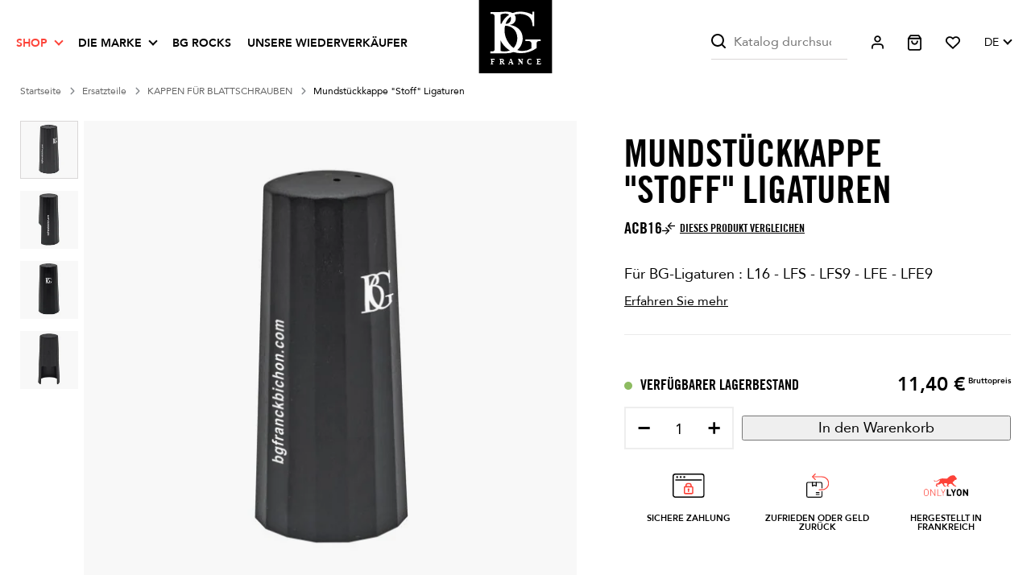

--- FILE ---
content_type: text/html; charset=utf-8
request_url: https://bgfrance.com/de/couvres-becs/389-couvre-bec-ligatures-l16.html
body_size: 55085
content:
<!doctype html>
<html lang="de">

<head>
    
        
    
<link rel="preload" href="https://bgfrance.com/themes/bgbichon/assets/css/MaterialIcons-Regular.woff2" as="font" type="font/woff2"
    crossorigin />
 <link rel="preload" href="https://bgfrance.com/themes/bgbichon/assets/fonts/TradeGothicLT-BoldCondTwenty.woff2" as="font" type="font/woff2"
    crossorigin />
    <link rel="preload" href="https://bgfrance.com/themes/bgbichon/assets/fonts/Avenir-Heavy.woff2" as="font" type="font/woff2"
    crossorigin />
    <link rel="preload" href="https://bgfrance.com/themes/bgbichon/assets/fonts/Avenir-Roman.woff2" as="font" type="font/woff2"
    crossorigin />

<style>
    @font-face {
        font-family: 'Avenir';
        font-style: normal;
        font-weight: 400;
        src: local(''),
        url('https://bgfrance.com/themes/bgbichon/assets/fonts/Avenir-Roman.woff2') format('woff2'),
        /* Chrome 26+, Opera 23+, Firefox 39+ */
        url('https://bgfrance.com/themes/bgbichon/assets/fonts/Avenir-Roman.woff') format('woff');
        /* Chrome 6+, Firefox 3.6+, IE 9+, Safari 5.1+ */
    }

    @font-face {
        font-family: 'Avenir';
        font-style: normal;
        font-weight: 900;
        src: local(''),
        url('https://bgfrance.com/themes/bgbichon/assets/fonts/Avenir-Heavy.woff2') format('woff2'),
        /* Chrome 26+, Opera 23+, Firefox 39+ */
        url('https://bgfrance.com/themes/bgbichon/assets/fonts/Avenir-Heavy.woff') format('woff');
        /* Chrome 6+, Firefox 3.6+, IE 9+, Safari 5.1+ */
    }

    @font-face {
        font-family: 'TradeGothic';
        font-style: normal;
        font-weight: 700;
        src: local(''),
        url('https://bgfrance.com/themes/bgbichon/assets/fonts/TradeGothicLT-BoldCondTwenty.woff2') format('woff2'),
        /* Chrome 26+, Opera 23+, Firefox 39+ */
        url('https://bgfrance.com/themes/bgbichon/assets/fonts/TradeGothicLT-BoldCondTwenty.woff') format('woff');
        /* Chrome 6+, Firefox 3.6+, IE 9+, Safari 5.1+ */
    }
</style>

    <meta charset="utf-8">


    <meta http-equiv="x-ua-compatible" content="ie=edge">



    <title>Mundstückkappe &quot;Stoff&quot; Ligaturen</title>
        <script data-keepinline="true">
    var ajaxGetProductUrl = '//bgfrance.com/de/module/cdc_googletagmanager/async';
    var ajaxShippingEvent = 1;
    var ajaxPaymentEvent = 1;

/* datalayer */
dataLayer = window.dataLayer || [];
    let cdcDatalayer = {"pageCategory":"product","event":"view_item","ecommerce":{"currency":"EUR","items":[{"item_name":"Mundstuckkappe \"Stoff\" Ligaturen","item_id":"389","price":"11.4","price_tax_exc":"9.5","price_tax_inc":"11.4","item_brand":"Bg France","item_category":"Ersatzteile","item_category2":"KAPPEN FUR BLATTSCHRAUBEN","quantity":1000,"google_business_vertical":"retail"}],"value":"11.4"},"google_tag_params":{"ecomm_pagetype":"product","ecomm_prodid":"389","ecomm_totalvalue":11.4,"ecomm_totalvalue_tax_exc":9.5,"ecomm_category":"KAPPEN FUR BLATTSCHRAUBEN"},"userLogged":0,"userId":"guest_778187"};
    dataLayer.push(cdcDatalayer);

/* call to GTM Tag */
(function(w,d,s,l,i){w[l]=w[l]||[];w[l].push({'gtm.start':
new Date().getTime(),event:'gtm.js'});var f=d.getElementsByTagName(s)[0],
j=d.createElement(s),dl=l!='dataLayer'?'&l='+l:'';j.async=true;j.src=
'https://www.googletagmanager.com/gtm.js?id='+i+dl;f.parentNode.insertBefore(j,f);
})(window,document,'script','dataLayer','GTM-W25DMJHL');

/* async call to avoid cache system for dynamic data */
dataLayer.push({
  'event': 'datalayer_ready'
});
</script>
    
    <meta name="description" content="Für BG-Ligaturen : L16 - LFS - LFS9 - LFE - LFE9">
    <meta name="keywords" content="">
            
            <link rel="canonical" href="https://bgfrance.com/de/couvres-becs/389-couvre-bec-ligatures-l16.html">
       
    
                                    <link rel="alternate" href="https://bgfrance.com/fr/couvres-becs/389-couvre-bec-ligatures-l16.html" hreflang="fr">
                            <link rel="alternate" href="https://bgfrance.com/en/couvres-becs/389-couvre-bec-ligatures-l16.html" hreflang="en-us">
                            <link rel="alternate" href="https://bgfrance.com/de/couvres-becs/389-couvre-bec-ligatures-l16.html" hreflang="de-de">
                            <link rel="alternate" href="https://bgfrance.com/es/couvres-becs/389-couvre-bec-ligatures-l16.html" hreflang="es-es">
                        
    
 <meta property="og:title" content="Mundstückkappe &quot;Stoff&quot; Ligaturen" />
 <meta property="og:description" content="Für BG-Ligaturen : L16 - LFS - LFS9 - LFE - LFE9" />
 <meta property="og:type" content="website" />
 <meta property="og:url" content="https://bgfrance.com/de/couvres-becs/389-couvre-bec-ligatures-l16.html" />
 <meta property="og:site_name" content="BG France" />
 
      <meta property="og:type" content="product" />
                           <meta property="og:image" content="https://bgfrance.com/1646-fullsize/couvre-bec-ligatures-l16.jpg" />
                      <meta property="og:image" content="https://bgfrance.com/1647-fullsize/couvre-bec-ligatures-l16.jpg" />
                      <meta property="og:image" content="https://bgfrance.com/1648-fullsize/couvre-bec-ligatures-l16.jpg" />
                      <meta property="og:image" content="https://bgfrance.com/1649-fullsize/couvre-bec-ligatures-l16.jpg" />
                  <meta property="og:image:height" content="2000" />
         <meta property="og:image:width" content="2000" />
 
                   <meta property="product:price:amount" content="11.4" />
         <meta property="product:price:currency" content="EUR" />
                            <meta property="product:brand" content="Bg France" />
          <meta property="og:availability"
         content="instock" />
  <script type="application/ld+json">
     {
         "@context": "http://schema.org",
         "@type": "Organization",
         "name" : "BG France",
         "url" : "https://bgfrance.com/de/",
         "logo": {
             "@type": "ImageObject",
             "url":"https://bgfrance.com/img/logo-1692278226.svg"
         }
     }
 </script>
 
 <script type="application/ld+json">
     {
         "@context": "http://schema.org",
         "@type": "WebPage",
         "isPartOf": {
             "@type": "WebSite",
             "url":  "https://bgfrance.com/de/",
             "name": "BG France"
         },
         "name": "Mundstückkappe &quot;Stoff&quot; Ligaturen",
         "url":  "https://bgfrance.com/de/couvres-becs/389-couvre-bec-ligatures-l16.html"
     }
 </script>
       <script type="application/ld+json">
         {
             "@context": "http://schema.org/",
             "@type": "Product",
             "name": "Mundstückkappe &quot;Stoff&quot; Ligaturen",
             "description": "Für BG-Ligaturen : L16 - LFS - LFS9 - LFE - LFE9",
             "category": "KAPPEN FÜR BLATTSCHRAUBEN",
             "image" :"https://bgfrance.com/1646-home_default/couvre-bec-ligatures-l16.jpg",             "sku": "ACB16",                              "mpn": "ACB16",
                          "brand": {
                 "@type": "Thing",
                 "name": "Bg France"
             },                                                                                         "offers": {
                             "@type": "Offer",
                             "priceCurrency": "EUR",
                             "name": "Mundstückkappe &quot;Stoff&quot; Ligaturen",
                             "price": "11.4",
                             "url": "https://bgfrance.com/de/couvres-becs/389-couvre-bec-ligatures-l16.html",
                             "priceValidUntil": "2026-02-01",
                                                              "image": ["https://bgfrance.com/1646-fullsize/couvre-bec-ligatures-l16.jpg","https://bgfrance.com/1647-fullsize/couvre-bec-ligatures-l16.jpg","https://bgfrance.com/1648-fullsize/couvre-bec-ligatures-l16.jpg","https://bgfrance.com/1649-fullsize/couvre-bec-ligatures-l16.jpg"],
                                                                                           "mpn": "ACB16",
                                                          "sku": "ACB16",
                                                                                       "availability": "http://schema.org/InStock",
                             "seller": {
                                 "@type": "Organization",
                                 "name": "BG France"
                             }
                         }
                      
                 }
         </script>
                   <script type="application/ld+json">
             {
                 "@context": "https://schema.org",
                 "@type": "BreadcrumbList",
                 "itemListElement": [
                                                      {
                                 "@type": "ListItem",
                                 "position": 1,
                                 "name": "Startseite",
                                 "item": "https://bgfrance.com/de/"
                                 },                                                          {
                                 "@type": "ListItem",
                                 "position": 2,
                                 "name": "Ersatzteile",
                                 "item": "https://bgfrance.com/de/382-sav"
                                 },                                                          {
                                 "@type": "ListItem",
                                 "position": 3,
                                 "name": "KAPPEN FÜR BLATTSCHRAUBEN",
                                 "item": "https://bgfrance.com/de/404-couvres-becs"
                                 },                                                          {
                                 "@type": "ListItem",
                                 "position": 4,
                                 "name": "Mundstückkappe &quot;Stoff&quot; Ligaturen",
                                 "item": "https://bgfrance.com/de/couvres-becs/389-couvre-bec-ligatures-l16.html"
                                 }                             ]
                         }
         </script>
     
    



    <meta name="viewport" content="width=device-width, initial-scale=1">



    <link rel="icon" type="image/vnd.microsoft.icon" href="https://bgfrance.com/img/favicon.ico?1703838810">
    <link rel="shortcut icon" type="image/x-icon" href="https://bgfrance.com/img/favicon.ico?1703838810">



    


    	

    <script type="text/javascript">
                    var AJAX_URL = "https:\/\/bgfrance.com\/de\/module\/wksearchplus\/ajax";
                    var ajaxModeURL = "https:\/\/bgfrance.com\/de\/find-products?";
                    var ajaxProductCompare = "https:\/\/bgfrance.com\/de\/module\/productscomparison\/ajaxCompare";
                    var blockwishlistController = "https:\/\/bgfrance.com\/de\/module\/blockwishlist\/action";
                    var btPixel = {"btnAddToWishlist":"button.wishlist-button-add","tagContent":{"sPixel":"","aDynTags":{"content_type":{"label":"content_type","value":"product"},"content_ids":{"label":"content_ids","value":"['DE389']"},"value":{"label":"value","value":11.4},"currency":{"label":"currency","value":"EUR"},"content_name":{"label":"content_name","value":"Mundst\u00fcckkappe  Stoff  Ligaturen"},"content_category":{"label":"content_category","value":"KAPPEN F\u00dcR BLATTSCHRAUBEN"}},"sCR":"\n","aTrackingType":{"label":"tracking_type","value":"ViewContent"},"sJsObjName":"oPixelFacebook"},"tagContentApi":"{\"sPixel\":\"\",\"aDynTags\":{\"content_type\":{\"label\":\"content_type\",\"value\":\"product\"},\"content_ids\":{\"label\":\"content_ids\",\"value\":\"['DE389']\"},\"value\":{\"label\":\"value\",\"value\":11.4},\"currency\":{\"label\":\"currency\",\"value\":\"EUR\"},\"content_name\":{\"label\":\"content_name\",\"value\":\"Mundst\\u00fcckkappe  Stoff  Ligaturen\"},\"content_category\":{\"label\":\"content_category\",\"value\":\"KAPPEN F\\u00dcR BLATTSCHRAUBEN\"}},\"sCR\":\"\\n\",\"aTrackingType\":{\"label\":\"tracking_type\",\"value\":\"ViewContent\"},\"sJsObjName\":\"oPixelFacebook\"}","tagContentApiCheck":"1199317df1a97b2349bd898963d5ede2","ApiToken":"e0b33d5d3e46f78c3301f3328c9880e2","pixel_id":"","activate_pixel":"1","bUseConsent":"0","iConsentConsentLvl":0,"bConsentHtmlElement":"","bConsentHtmlElementSecond":"","bUseAxeption":"0","token":"4d9899239c8d5a1663dffd4a0a3db403","ajaxUrl":"https:\/\/bgfrance.com\/de\/module\/facebookproductad\/ajax","external_id":0,"useAdvancedMatching":false,"advancedMatchingData":false,"eventId":"0","fbdaSeparator":"v","pixelCurrency":"EUR","comboExport":"0","prefix":"","prefixLang":"DE","useConversionApi":"0","useApiForPageView":"0","currentPage":"product","id_order":false,"id_product_attribute":false};
                    var everblock_is_employee = false;
                    var everblock_token = "c8e54ca0be816bc256909da88de3dd93";
                    var evercontact_link = "aHR0cHM6Ly9iZ2ZyYW5jZS5jb20vZGUvbW9kdWxlL2V2ZXJibG9jay9jb250YWN0";
                    var evermodal_link = "aHR0cHM6Ly9iZ2ZyYW5jZS5jb20vZGUvbW9kdWxlL2V2ZXJibG9jay9tb2RhbA==";
                    var find_delivery = "https:\/\/bgfrance.com\/de\/module\/qcdfreeshipping\/findDeliveryOptionsForThisCountry?token=302f6d90b281537c3e2c33c29e6e8fb8";
                    var infinite_vertical_scroll_status = 0;
                    var init_multiple_select = 0;
                    var isModuleController = 0;
                    var isPS15 = false;
                    var isPS17 = true;
                    var isVersionGreaterOrEqualTo177 = 1;
                    var json_search_engine_1 = "{\"id_searchEngine\":1,\"level_number\":3,\"data_type\":\"features\",\"ajax_search\":1,\"store_filters\":0,\"filter_price\":0,\"filter_weight\":0,\"update_price_limits\":0,\"update_weight_limits\":0,\"display_result_mode\":1,\"show_sbs_filters_gradually\":0,\"showhide_filters\":0,\"as_buttons\":1,\"result_container\":\"#main\",\"hook\":\"\",\"show_features\":0,\"show_attributes\":0,\"display_mode_attributes\":\"grouped\",\"select2_openext_auto\":1}";
                    var mollieSubAjaxUrl = "https:\/\/bgfrance.com\/de\/module\/mollie\/ajax";
                    var pageName = "product";
                    var prestashop = {"cart":{"products":[],"totals":{"total":{"type":"total","label":"Gesamt","amount":0,"value":"0,00\u00a0\u20ac"},"total_including_tax":{"type":"total","label":"Gesamt (inkl. MwSt.)","amount":0,"value":"0,00\u00a0\u20ac"},"total_excluding_tax":{"type":"total","label":"Gesamtpreis o. MwSt.","amount":0,"value":"0,00\u00a0\u20ac"}},"subtotals":{"products":{"type":"products","label":"Zwischensumme","amount":0,"value":"0,00\u00a0\u20ac"},"discounts":null,"shipping":{"type":"shipping","label":"Versand","amount":0,"value":""},"tax":null},"products_count":0,"summary_string":"0 Artikel","vouchers":{"allowed":1,"added":[]},"discounts":[],"minimalPurchase":0,"minimalPurchaseRequired":""},"currency":{"id":1,"name":"Euro","iso_code":"EUR","iso_code_num":"978","sign":"\u20ac"},"customer":{"lastname":null,"firstname":null,"email":null,"birthday":null,"newsletter":null,"newsletter_date_add":null,"optin":null,"website":null,"company":null,"siret":null,"ape":null,"is_logged":false,"gender":{"type":null,"name":null},"addresses":[]},"country":{"id_zone":9,"id_currency":0,"call_prefix":33,"iso_code":"FR","active":"1","contains_states":"0","need_identification_number":"0","need_zip_code":"1","zip_code_format":"NNNNN","display_tax_label":"1","name":"France","id":8},"language":{"name":"Deutsch (German)","iso_code":"de","locale":"de-DE","language_code":"de-de","active":"1","is_rtl":"0","date_format_lite":"d.m.Y","date_format_full":"d.m.Y H:i:s","id":4},"page":{"title":"","canonical":"https:\/\/bgfrance.com\/de\/couvres-becs\/389-couvre-bec-ligatures-l16.html","meta":{"title":"Mundst\u00fcckkappe \"Stoff\" Ligaturen","description":"F\u00fcr BG-Ligaturen : L16 - LFS - LFS9 - LFE - LFE9","keywords":"","robots":"index"},"page_name":"product","body_classes":{"lang-de":true,"lang-rtl":false,"country-FR":true,"currency-EUR":true,"layout-full-width":true,"page-product":true,"tax-display-enabled":true,"page-customer-account":false,"product-id-389":true,"product-Mundst\u00fcckkappe \"Stoff\" Ligaturen":true,"product-id-category-404":true,"product-id-manufacturer-1":true,"product-id-supplier-0":true,"product-available-for-order":true},"admin_notifications":[],"password-policy":{"feedbacks":{"0":"Sehr schwach","1":"Schwach","2":"Durchschnitt","3":"Stark","4":"Sehr stark","Straight rows of keys are easy to guess":"Nebeneinander liegende Tastenreihen sind leicht zu erraten","Short keyboard patterns are easy to guess":"Kurze Tastatur-Muster sind leicht zu erraten","Use a longer keyboard pattern with more turns":"Verwenden Sie ein l\u00e4ngeres Tastatur-Muster mit mehr Zuf\u00e4llen","Repeats like \"aaa\" are easy to guess":"Wiederholungen wie \u201eaaa\u201c sind leicht zu erraten","Repeats like \"abcabcabc\" are only slightly harder to guess than \"abc\"":"Wiederholungen wie \u201eabcabcabc\u201c sind nur etwas schwerer zu erraten als \u201eabc\u201c","Sequences like abc or 6543 are easy to guess":"Sequences like \"abc\" or \"6543\" are easy to guess","Recent years are easy to guess":"Aktuelle Jahre sind leicht zu erraten","Dates are often easy to guess":"Datumsangaben sind oft leicht zu erraten","This is a top-10 common password":"Dies ist ein g\u00e4ngiges Top-10-Passwort","This is a top-100 common password":"Dies ist ein g\u00e4ngiges Top-100-Passwort","This is a very common password":"Dies ist ein sehr g\u00e4ngiges Passwort","This is similar to a commonly used password":"Dies \u00e4hnelt einem g\u00e4ngigen Passwort","A word by itself is easy to guess":"Ein einzelnes Wort ist leicht zu erraten","Names and surnames by themselves are easy to guess":"Vor- und Nachnamen sind leicht zu erraten","Common names and surnames are easy to guess":"G\u00e4ngige Vor- und Nachnamen sind leicht zu erraten","Use a few words, avoid common phrases":"Verwenden Sie mehrere W\u00f6rter, vermeiden Sie g\u00e4ngige Ausdr\u00fccke.","No need for symbols, digits, or uppercase letters":"Symbole, Ziffern oder Gro\u00dfbuchstaben sind nicht notwendig","Avoid repeated words and characters":"Vermeiden Sie Wort- und Zeichenwiederholungen","Avoid sequences":"Vermeiden Sie Sequenzen","Avoid recent years":"Vermeiden Sie aktuelle Jahreszahlen","Avoid years that are associated with you":"Vermeiden Sie Jahreszahlen, die mit Ihnen in Verbindung gebracht werden k\u00f6nnen","Avoid dates and years that are associated with you":"Vermeiden Sie Datums- und Jahresangaben, die mit Ihnen in Verbindung gebracht werden k\u00f6nnen","Capitalization doesn't help very much":"Gro\u00dfschreibung ist nicht sehr hilfreich","All-uppercase is almost as easy to guess as all-lowercase":"Gro\u00dfschreibung ist fast genau so leicht zu erraten wie Kleinschreibung","Reversed words aren't much harder to guess":"Umgekehrte W\u00f6rter sind nicht viel schwerer zu erraten","Predictable substitutions like '@' instead of 'a' don't help very much":"Predictable substitutions like \"@\" instead of \"a\" don't help very much","Add another word or two. Uncommon words are better.":"Erg\u00e4nzen Sie ein oder zwei W\u00f6rter. Selten gebrauchte W\u00f6rter sind besser."}}},"shop":{"name":"BG France","logo":"https:\/\/bgfrance.com\/img\/logo-1692278226.svg","stores_icon":"https:\/\/bgfrance.com\/img\/logo_stores.png","favicon":"https:\/\/bgfrance.com\/img\/favicon.ico"},"core_js_public_path":"\/themes\/","urls":{"base_url":"https:\/\/bgfrance.com\/","current_url":"https:\/\/bgfrance.com\/de\/couvres-becs\/389-couvre-bec-ligatures-l16.html","shop_domain_url":"https:\/\/bgfrance.com","img_ps_url":"https:\/\/bgfrance.com\/img\/","img_cat_url":"https:\/\/bgfrance.com\/img\/c\/","img_lang_url":"https:\/\/bgfrance.com\/img\/l\/","img_prod_url":"https:\/\/bgfrance.com\/img\/p\/","img_manu_url":"https:\/\/bgfrance.com\/img\/m\/","img_sup_url":"https:\/\/bgfrance.com\/img\/su\/","img_ship_url":"https:\/\/bgfrance.com\/img\/s\/","img_store_url":"https:\/\/bgfrance.com\/img\/st\/","img_col_url":"https:\/\/bgfrance.com\/img\/co\/","img_url":"https:\/\/bgfrance.com\/themes\/bgbichon\/assets\/img\/","css_url":"https:\/\/bgfrance.com\/themes\/bgbichon\/assets\/css\/","js_url":"https:\/\/bgfrance.com\/themes\/bgbichon\/assets\/js\/","pic_url":"https:\/\/bgfrance.com\/upload\/","theme_assets":"https:\/\/bgfrance.com\/themes\/bgbichon\/assets\/","theme_dir":"https:\/\/bgfrance.com\/themes\/bgbichon\/","pages":{"address":"https:\/\/bgfrance.com\/de\/adresse","addresses":"https:\/\/bgfrance.com\/de\/adressen","authentication":"https:\/\/bgfrance.com\/de\/anmeldung","manufacturer":"https:\/\/bgfrance.com\/de\/brands","cart":"https:\/\/bgfrance.com\/de\/warenkorb","category":"https:\/\/bgfrance.com\/de\/index.php?controller=category","cms":"https:\/\/bgfrance.com\/de\/index.php?controller=cms","contact":"https:\/\/bgfrance.com\/de\/kontakt","discount":"https:\/\/bgfrance.com\/de\/Rabatt","guest_tracking":"https:\/\/bgfrance.com\/de\/auftragsverfolgung-gast","history":"https:\/\/bgfrance.com\/de\/bestellungsverlauf","identity":"https:\/\/bgfrance.com\/de\/profil","index":"https:\/\/bgfrance.com\/de\/","my_account":"https:\/\/bgfrance.com\/de\/mein-Konto","order_confirmation":"https:\/\/bgfrance.com\/de\/bestellbestaetigung","order_detail":"https:\/\/bgfrance.com\/de\/index.php?controller=order-detail","order_follow":"https:\/\/bgfrance.com\/de\/bestellverfolgung","order":"https:\/\/bgfrance.com\/de\/Bestellung","order_return":"https:\/\/bgfrance.com\/de\/index.php?controller=order-return","order_slip":"https:\/\/bgfrance.com\/de\/bestellschein","pagenotfound":"https:\/\/bgfrance.com\/de\/seite-nicht-gefunden","password":"https:\/\/bgfrance.com\/de\/passwort-zuruecksetzen","pdf_invoice":"https:\/\/bgfrance.com\/de\/index.php?controller=pdf-invoice","pdf_order_return":"https:\/\/bgfrance.com\/de\/index.php?controller=pdf-order-return","pdf_order_slip":"https:\/\/bgfrance.com\/de\/index.php?controller=pdf-order-slip","prices_drop":"https:\/\/bgfrance.com\/de\/angebote","product":"https:\/\/bgfrance.com\/de\/index.php?controller=product","registration":"https:\/\/bgfrance.com\/de\/index.php?controller=registration","search":"https:\/\/bgfrance.com\/de\/suche","sitemap":"https:\/\/bgfrance.com\/de\/Sitemap","stores":"https:\/\/bgfrance.com\/de\/shops","supplier":"https:\/\/bgfrance.com\/de\/lieferant","new_products":"https:\/\/bgfrance.com\/de\/neue-artikel","brands":"https:\/\/bgfrance.com\/de\/brands","register":"https:\/\/bgfrance.com\/de\/index.php?controller=registration","order_login":"https:\/\/bgfrance.com\/de\/Bestellung?login=1"},"alternative_langs":{"fr":"https:\/\/bgfrance.com\/fr\/couvres-becs\/389-couvre-bec-ligatures-l16.html","en-us":"https:\/\/bgfrance.com\/en\/couvres-becs\/389-couvre-bec-ligatures-l16.html","de-de":"https:\/\/bgfrance.com\/de\/couvres-becs\/389-couvre-bec-ligatures-l16.html","es-es":"https:\/\/bgfrance.com\/es\/couvres-becs\/389-couvre-bec-ligatures-l16.html"},"actions":{"logout":"https:\/\/bgfrance.com\/de\/?mylogout="},"no_picture_image":{"bySize":{"cart_default":{"url":"https:\/\/bgfrance.com\/img\/p\/de-default-cart_default.jpg","width":125,"height":125},"small_default":{"url":"https:\/\/bgfrance.com\/img\/p\/de-default-small_default.jpg","width":135,"height":135},"pdt_180":{"url":"https:\/\/bgfrance.com\/img\/p\/de-default-pdt_180.jpg","width":180,"height":180},"pdt_300":{"url":"https:\/\/bgfrance.com\/img\/p\/de-default-pdt_300.jpg","width":300,"height":300},"pdt_360":{"url":"https:\/\/bgfrance.com\/img\/p\/de-default-pdt_360.jpg","width":360,"height":360},"home_default":{"url":"https:\/\/bgfrance.com\/img\/p\/de-default-home_default.jpg","width":375,"height":375},"medium_default":{"url":"https:\/\/bgfrance.com\/img\/p\/de-default-medium_default.jpg","width":452,"height":452},"pdt_540":{"url":"https:\/\/bgfrance.com\/img\/p\/de-default-pdt_540.jpg","width":540,"height":540},"large_default":{"url":"https:\/\/bgfrance.com\/img\/p\/de-default-large_default.jpg","width":956,"height":956},"fullsize":{"url":"https:\/\/bgfrance.com\/img\/p\/de-default-fullsize.jpg","width":2000,"height":2000}},"small":{"url":"https:\/\/bgfrance.com\/img\/p\/de-default-cart_default.jpg","width":125,"height":125},"medium":{"url":"https:\/\/bgfrance.com\/img\/p\/de-default-home_default.jpg","width":375,"height":375},"large":{"url":"https:\/\/bgfrance.com\/img\/p\/de-default-fullsize.jpg","width":2000,"height":2000},"legend":""}},"configuration":{"display_taxes_label":true,"display_prices_tax_incl":true,"is_catalog":false,"show_prices":true,"opt_in":{"partner":false},"quantity_discount":{"type":"discount","label":"Rabatt auf St\u00fcckzahl"},"voucher_enabled":1,"return_enabled":1},"field_required":[],"breadcrumb":{"links":[{"title":"Startseite","url":"https:\/\/bgfrance.com\/de\/"},{"title":"Ersatzteile","url":"https:\/\/bgfrance.com\/de\/382-sav"},{"title":"KAPPEN F\u00dcR BLATTSCHRAUBEN","url":"https:\/\/bgfrance.com\/de\/404-couvres-becs"},{"title":"Mundst\u00fcckkappe \"Stoff\" Ligaturen","url":"https:\/\/bgfrance.com\/de\/couvres-becs\/389-couvre-bec-ligatures-l16.html"}],"count":4},"link":{"protocol_link":"https:\/\/","protocol_content":"https:\/\/"},"time":1768687104,"static_token":"4d9899239c8d5a1663dffd4a0a3db403","token":"c8e54ca0be816bc256909da88de3dd93","debug":false,"modules":{"bgfbstorelocator":null,"qcdacf":{"context":[],"global":[]}}};
                    var productsAlreadyTagged = [];
                    var ps_products_per_page = 60;
                    var psemailsubscription_subscription = "https:\/\/bgfrance.com\/de\/module\/ps_emailsubscription\/subscription";
                    var psr_icon_color = "#F19D76";
                    var qcdfreeshipping_ajax = "https:\/\/bgfrance.com\/de\/module\/qcdfreeshipping\/progress?token=302f6d90b281537c3e2c33c29e6e8fb8";
                    var refresh_url = "https:\/\/bgfrance.com\/de\/module\/qcdfreeshipping\/refresh?token=302f6d90b281537c3e2c33c29e6e8fb8";
                    var removeFromWishlistUrl = "https:\/\/bgfrance.com\/de\/module\/blockwishlist\/action?action=deleteProductFromWishlist";
                    var rewrite_filters = false;
                    var token_security = "137928a5b1";
                    var txt_all = "Alle";
                    var txt_all_selected = "All selected";
                    var txt_attributes_selected = "attributes selected";
                    var txt_features_selected = "features selected";
                    var txt_in_progress = "Loading...";
                    var txt_no_matches_found = "No matches found";
                    var txt_no_result = "No results were found for your search!";
                    var txt_of = "of";
                    var varsQIsset = false;
                    var wishlistAddProductToCartUrl = "https:\/\/bgfrance.com\/de\/module\/blockwishlist\/action?action=addProductToCart";
                    var wishlistUrl = "https:\/\/bgfrance.com\/de\/module\/blockwishlist\/view";
            </script>
		<link rel="stylesheet" href="https://fonts.googleapis.com/css?family=Roboto:100,100italic,200,200italic,300,300italic,400,400italic,500,500italic,600,600italic,700,700italic,800,800italic,900,900italic%7CRoboto+Slab:100,100italic,200,200italic,300,300italic,400,400italic,500,500italic,600,600italic,700,700italic,800,800italic,900,900italic&amp;display=swap" media="all">
		<link rel="stylesheet" href="https://bgfrance.com/themes/bgbichon/assets/cache/theme-127875222.css" media="all">
	
	
	<script src="https://challenges.cloudflare.com/turnstile/v0/api.js" async></script>


	<script>
			var ceFrontendConfig = {"environmentMode":{"edit":false,"wpPreview":false},"is_rtl":false,"breakpoints":{"xs":0,"sm":480,"md":768,"lg":1025,"xl":1440,"xxl":1600},"version":"2.9.14.9.2","urls":{"assets":"\/modules\/creativeelements\/views\/"},"productQuickView":0,"settings":{"page":[],"general":{"elementor_global_image_lightbox":"1","elementor_lightbox_enable_counter":"yes","elementor_lightbox_enable_fullscreen":"yes","elementor_lightbox_enable_zoom":"yes","elementor_lightbox_title_src":"title","elementor_lightbox_description_src":"caption"},"editorPreferences":[]},"post":{"id":"389030401","title":"Mundst%C3%BCckkappe%20%22Stoff%22%20Ligaturen","excerpt":""}};
		</script>
        <link rel="preload" href="/modules/creativeelements/views/lib/ceicons/fonts/ceicons.woff2?8goggd" as="font" type="font/woff2" crossorigin>
        <!--CE-JS-->


      <!-- START OF DOOFINDER ADD TO CART SCRIPT -->
  <script>
    let item_link;
    document.addEventListener('doofinder.cart.add', function(event) {

      item_link = event.detail.link;

      const checkIfCartItemHasVariation = (cartObject) => {
        return (cartObject.item_id === cartObject.grouping_id) ? false : true;
      }

      /**
      * Returns only ID from string
      */
      const sanitizeVariationID = (variationID) => {
        return variationID.replace(/\D/g, "")
      }

      doofinderManageCart({
        cartURL          : "https://bgfrance.com/de/warenkorb",  //required for prestashop 1.7, in previous versions it will be empty.
        cartToken        : "4d9899239c8d5a1663dffd4a0a3db403",
        productID        : checkIfCartItemHasVariation(event.detail) ? event.detail.grouping_id : event.detail.item_id,
        customizationID  : checkIfCartItemHasVariation(event.detail) ? sanitizeVariationID(event.detail.item_id) : 0,   // If there are no combinations, the value will be 0
        quantity         : event.detail.amount,
        statusPromise    : event.detail.statusPromise,
        itemLink         : event.detail.link,
        group_id         : event.detail.group_id
      });
    });
  </script>
  <!-- END OF DOOFINDER ADD TO CART SCRIPT -->

  <!-- START OF DOOFINDER INTEGRATIONS SUPPORT -->
  <script data-keepinline>
    var dfKvCustomerEmail;
    if ('undefined' !== typeof klCustomer && "" !== klCustomer.email) {
      dfKvCustomerEmail = klCustomer.email;
    }
  </script>
  <!-- END OF DOOFINDER INTEGRATIONS SUPPORT -->

  <!-- START OF DOOFINDER UNIQUE SCRIPT -->
  <script data-keepinline>
    
    (function(w, k) {w[k] = window[k] || function () { (window[k].q = window[k].q || []).push(arguments) }})(window, "doofinderApp")
    

    // Custom personalization:
    doofinderApp("config", "language", "de-de");
    doofinderApp("config", "currency", "EUR");
      </script>
  <script src="https://eu1-config.doofinder.com/2.x/d3bdb0be-d2d1-4b74-b48c-d27521e4be70.js" async></script>
  <!-- END OF DOOFINDER UNIQUE SCRIPT -->
    <div class="compare_alert topright">
        <div class="compare_alert-inner">
            <div class="head-title">
                <span class="close-compare_alert"><i class="material-icons">close</i></span>
                <p></p>
            </div>
                        <div class="controller_btn">
                <a class="btn btn-primary" href="https://bgfrance.com/de/module/productscomparison/compareproducts">Compare my products</a>
            </div>
                    </div>
    </div>
<style>
	/* Main div of search block */
	.search-engine-plus_1 .displaytopcolumn,
	.search-engine-plus_1 .displaytop,
	.search-engine-plus_1 .displaytopcolumn,
	.search-engine-plus_1 .displayfooterbefore {
		float: left;
		clear: both;
	}
	.search-engine-plus_1 .displayhome {
		float: left;
		position: relative;
	}
	.search-engine-plus_1 .searchplus-block {
		width: 100%;
		margin-left: 0px;
		margin-top: 30px;
		margin-bottom: 30px;
		border: 5px solid #000000;
		background-color: #ffffff;
		-webkit-border-radius: 0px !important;
		-moz-border-radius: 0px !important;
		border-radius: 0px !important;
		padding-left: 15px;
		padding-right: 15px;
		padding-top: 30px;
		padding-bottom: 30px;
			}

	/* Short description */
	.search-engine-plus_1 .searchplus_short_desc {
		margin-top: 15px;
		box-sizing: border-box;
		-moz-box-sizing: border-box;
		-webkit-box-sizing: border-box;
		clear: both;
		font-size: 20px !important;
		/*border: 3px solid #ffffff;*/
		color: #000000;
		-webkit-border-radius: 4px !important;
		-moz-border-radius: 4px !important;
		border-radius: 4px !important;
		text-align: center;
	}
	.search-engine-plus_1 .label-separator {
		font-size: 19px !important;
		color: #000000;
	}

	/*** Prices / Weights bars ***/
	.search-engine-plus_1 .searchplus_slider_container {
		width: 80%;
	}
	.search-engine-plus_1 .searchplus_slider_container .ui-widget-content {
		border-color: #aaaaaa!important;
	}
	.search-engine-plus_1 #searchplus_price_slider_1 .ui-slider-range,
	.search-engine-plus_1 #searchplus_weight_slider_1 .ui-slider-range {
		background: #e2e2e2;
	}
	.search-engine-plus_1 #searchplus_price_slider_1 .ui-slider-handle,
	.search-engine-plus_1 #searchplus_weight_slider_1 .ui-slider-handle {
		border-color: #e2e2e2;
	}
	.search-engine-plus_1 #searchplus_price_slider_1 a.ui-slider-handle,
	.search-engine-plus_1 #searchplus_weight_slider_1 a.ui-slider-handle {
		background: url(/modules/wksearchplus/views/img/cursors/slider-10.png) 50% 50% repeat-x !important;
	}

	/* CSS for Input Field */
	.search-engine-plus_1 input.search_input_word {
		font-size: 20px !important;
		width: 100%;
		height: 40px;
		padding-left: 4px;
		padding-right: 6px;
		padding-top: 6px;
		padding-bottom: 6px;
		border: 1px solid #ffa500;
		-webkit-border-radius: 4px !important;
		-moz-border-radius: 4px !important;
		border-radius: 4px !important;
	}

	/* Filters containers width	*/
	.search-engine-plus_1 .form-row-home {
		width: 24.2%;
	}
	.search-engine-plus_1 .in_stock_checkbox {
		width: 24.2%!important;
	}
		.search-engine-plus_1 .buttons-container-plus {
		width: 100%;
	}
	/* Styles for Buttons*/
	.search-engine-plus_1 .btn-searchplus {
		-webkit-border-radius: 5px;
		-moz-border-radius: 5px;
		border-radius: 5px;
		color: #FFFFFF!important;
		font-size: 16px;
		padding: 6px 5px 6px 5px;
		border: 1px solid #67c013;
		background-color: #81d135;
	}
	.search-engine-plus_1 .btn-searchplus .fa-search {
		color: #FFFFFF!important;
	}
	
	.search-engine-plus_1 .btn-searchplus, .search-engine-plus_1 .reset-btnplus {
		height: 41px;
	}

	.search-engine-plus_1 .btn-searchplus:hover,
	.search-engine-plus_1 .btn-searchplus:focus,
	.search-engine-plus_1 .btn-searchplus:active,
	.search-engine-plus_1 .btn-searchplus.active,
	.search-engine-plus_1 .btn-searchplus:hover .fa-search {
		color: #FFFFFF!important;
		background: #67c013;
	}
	.search-engine-plus_1 .reset-btnplus {
		display:inline-block;
		padding-right:5px;
		margin-bottom:0;
		text-align:center;
		vertical-align:middle;
		line-height:2.33333;
		-webkit-user-select:none;
		-moz-user-select:none;
		-ms-user-select:none;
		user-select:none;
		text-decoration:none;
		box-sizing:border-box;
		-moz-box-sizing:border-box;
		-webkit-box-sizing:border-box;
		font-size:12px;
		color: #6c6c89;
		background-color: #eaeaea;
		border: 1px solid #000000;
		border-radius: 6px;
		-webkit-border-radius: 6px;
		-moz-border-radius: 6px;
	}
	@media (max-width: 1200px) {
		.search-engine-plus_1 .form-row-home {
			width: 24.1%;
		}
		.search-engine-plus_1 .form-row-home .reset-btnplus .reset-text {
			display: none;
		}
				.search-engine-plus_1 .reset-btnplus {
			background: #000000;
		}		.search-engine-plus_1 .reset-btnplus:after {
			width: 30px;
		}
				.search-engine-plus_1 .buttons-container-plus {
			width: 99.5%;
		}	}

	.search-engine-plus_1 #search-categories ul li {
		width: 150px;
		height: 210px;
	}

	/* Styles for select values if disposed as buttons */
		.search-engine-plus_1 .select2Buttons a {
		color: #000000!Important;
		padding: 4px 20px 4px 20px;
		background: #ffffff!Important;
	}
	.search-engine-plus_1 .select2Buttons li a,
	.search-engine-plus_1 .select2Buttons .limited a,
	.search-engine-plus_1 .select2Buttons .disabled {
		border: 3px solid #000000;
		-webkit-border-radius: 20px;
		-moz-border-radius: 20px;
		border-radius: 20px;
	}
	.search-engine-plus_1 .select2Buttons a:hover,
	.search-engine-plus_1 .select2Buttons .picked {
		background: #ff4b4d;
		border-color: #ff4b4d;
		color: #000000!Important;
	}
	/* If Modern theme */
			.search-engine-plus_1 .reset-btnplus:after {
			background: #000000;
			border-radius: 5px;
		}
		.search-engine-plus_1 a.reset-btnplus:hover {
			color:#FFF;
			background-color:#000000;
		}
	
	/* DYNAMIC CSS Styles for classic theme	*/
	
	/* DYNAMIC CSS Styles for elegance | modern themes */
						.search-engine-plus_1 .selector-inner-plus {
				background:-moz-linear-gradient(top, rgba(255, 255, 255, 1) 0, rgba(255, 255, 255, 1) 51%, rgba(255, 255, 255, 0.28) 100%);
				background:-webkit-gradient(linear, left top, left bottom, color-stop(0, rgba(255, 255, 255, 1)), color-stop(51%, rgba(255, 255, 255, 1)), color-stop(100%, rgba(255, 255, 255, 0.28)));
				background:-webkit-linear-gradient(top, rgba(255, 255, 255, 1) 0, rgba(255, 255, 255, 1) 51%, rgba(255, 255, 255, 0.28) 100%);
				background:-o-linear-gradient(top, rgba(255, 255, 255, 1) 0, rgba(255, 255, 255, 1) 51%, rgba(255, 255, 255, 0.28) 100%);
				background:-ms-linear-gradient(top, rgba(255, 255, 255, 1) 0, rgba(255, 255, 255, 1) 51%, rgba(255, 255, 255, 0.28) 100%);
				background:linear-gradient(to bottom, rgba(255, 255, 255, 1) 0, rgba(255, 255, 255, 1) 51%, rgba(255, 255, 255, 0.28) 100%);
				filter:progid:DXImageTransform.Microsoft.gradient(startColorstr='#ffffff', endColorstr='#47ffffff', GradientType=0);
			}
						/* IF modern THEME*/
					.search-engine-plus_1 .select2-container.select2-container--disabled .selection .select2-selection--single {
				border-color: #ffffff; 
			}
			.search-engine-plus_1 .select2-container.select2-container--disabled .selection .select2-selection__arrow {
				background-color: #ffffff; 
			}
			.search-engine-plus_1 .form-row-home .select2-container .selection .select2-selection--single,
			.search-engine-plus_1 .form-row-column .select2-container .selection .select2-selection--single {
				border-color: #ffffff;
			}
			.search-engine-plus_1 .form-row-home .select2-container .selection .select2-selection__arrow, 
			.search-engine-plus_1 .form-row-column .select2-container .selection .select2-selection__arrow {
				background-color: #ffffff;
			}
			.search-engine-plus_1 .select2-container.selected .select2-selection--single { /* Highlight CSS */
				border-color: #ffffff !important;
			}
			.search-engine-plus_1 .select2-container.selected .select2-selection--single .select2-selection__arrow { /* Highlight CSS */
				background-color: #ffffff;
			}
			.search-engine-plus_1 .select2-container.selected .select2-selection--single span { /* Highlight CSS */
				color: #000000;
			}
			.search-engine-plus_1 .select2-container--default .select2-selection--single {
				border-width: 3px;
				background-color: #ffffff;
				-webkit-border-radius: 4px !important;
				-moz-border-radius: 4px !important;
				border-radius: 4px !important;
			}
			.search-engine-plus_1 .select2-container .select2-selection--single span,
			.search-engine-plus_1 .search-engine-filters .ms-choice > span {
				font-size: 20px;
				color: #000000;
							}
			.search-engine-plus_1 .select2-container .select2-selection--single .select2-selection__arrow {
				border-bottom-left-radius: 4px;
				border-top-left-radius: 4px;
			}
			/*
			* Multiple select
			*/
			.search-engine-plus_1 .ms-choice,
			.search-engine-plus_1 .ms-drop {
				border-color: #ffffff;
			}
			.search-engine-plus_1 .ms-choice {
				border-width: 3px;
				background-color: #ffffff;
				-webkit-border-radius: 4px !important;
				-moz-border-radius: 4px !important;
				border-radius: 4px !important;
			}
			.search-engine-plus_1 .ms-choice > div,
			.search-engine-plus_1 .ms-choice > div.open {
				background-color: #ffffff; 
				-webkit-border-radius: 4px !important;
				-moz-border-radius: 4px !important;
				border-radius: 4px !important;
			}
				.search-engine-plus_1 .search-engine-filters .buttons-container-plus {
			float: center;
			text-align: center;
			margin-right:0;
			margin-left:0;
			border:none;
			background:none;
			padding-left:0px;
			margin-bottom:10px;
		}
	
	.search-engine-plus_1 .searchplus-block.home .page-subheading {
		font-size: 50px!Important;
		color: #555454!Important;
		border-bottom: 0px solid #d6d4d4!Important;
			}

				.search-engine-plus_1 .search-engine-filters .form-row-home {
			width: 100%;
			margin-left: 0;
		}
		@media only screen and (max-width: 767px) {
			.search-engine-plus_1 .displayhome,
			.search-engine-plus_1 .displaytopcolumn,
			.search-engine-plus_1 .displaytop {
				width:100%;
				margin-bottom:20px;
			}
		}
				
		/* Put here your custom styles */</style>

<script type="text/javascript">
	var loadItems = ''; // If action is about loading items in step-by-step dropdown lists
	var scroll_active = false;
	// Go back when Reset button clicked
	var resetURL = '';
	// If ajax mode and rewritten step-by-step filters and if user refresh result search page with rewritten url
	
	/**************************************************************************************/
	/********************** P R E   S E A R C H   P R O C E S S I N G *********************/
	/*************************************************************************************/
	function ajaxPreSearchProductsPlus(id_searchEngine, p) 
	{
		var searchEngine = JSON.parse(eval('json_search_engine_'+id_searchEngine));

		if (searchEngine['ajax_search']) {
			// PAGINATION : define number page
			p = (typeof p !== 'undefined' ? p : ''); // PAGINATION : define number page
			loadItems = ''; // don't load options cats in next dropdown list
	
			var steps_filters_selected = false;
			// If no step by step system search used
			if (searchEngine['level_number'] == 0) {
				steps_filters_selected = true;
			}
			// Usefull for "only when you reach the last dropdown list" mode
			for (var i = searchEngine['level_number']; i >= 1; i--) {
				// try to search by step-by-step item
				var id_filter = $('.search-engine-plus_'+id_searchEngine+' #cat_id_'+id_searchEngine+'_'+i).val();
				if (typeof id_filter !== 'undefined' && id_filter != '') {
					ajaxSearchProductsPlus(id_searchEngine, i);
					steps_filters_selected = false;
					break;
				} else {
					steps_filters_selected = true;
				}
			}
			if (steps_filters_selected) {
				ajaxSearchProductsPlus(id_searchEngine, 1);
			}
		} else {
			if (rewrite_filters || (searchEngine['filter_price'] && searchEngine['update_price_limits']) || (searchEngine['filter_weight'] && searchEngine['update_weight_limits'])) {
				var formID = '.search-engine-plus_'+id_searchEngine+' form';
				var serialized_data = $(formID).serializeAllArray();
				//console.log(serialized_data);
				if (serialized_data != '') {
					serialized_data = '&'+serialized_data;
				}
				$.ajax({
					url: AJAX_URL+'?id_searchEngine='+id_searchEngine+serialized_data+applyInStockCriterion(id_searchEngine)+applyRangePricesCriterion(id_searchEngine)+applyRangeWeightsCriterion(id_searchEngine),
					type: 'post',
					cache: false,
					async: false,
					dataType: 'json',
					data: {
						action: 'ajaxPreProcess',
						token: token_security,
					},
					success: function(data) {
						// Update prices/weights limits (slider bar)
						updateBarsLimits(data.override_params);
						// Rewrite url in bar address
						if (rewrite_filters && typeof(data.url) != 'undefined') {
							pushModuleUrlState(data.url, formID);
						}
					}
				});
			}
			return;
		}
	}

	/************************************************************************************/
	/************************ S E A R C H   P R O C E S S I N G ************************/
	/**********************************************************************************/
	function ajaxSearchProductsPlus(id_searchEngine, current_level, loadItems)
	{
		var searchEngine = JSON.parse(eval('json_search_engine_'+id_searchEngine));
		var level_number = searchEngine['level_number'];
		var filterContainerID = '.search-engine-plus_'+id_searchEngine;

		/********************* AJAX MODE ENABLED *******************/
		if (searchEngine['ajax_search']) {
			var inputText = dataInputField = dataAttributes = dataFeatures = dataBrand = dataCategoryFilter = dataInStock = dataCurrentCategory = '';
			var display_result_mode = searchEngine['display_result_mode'];
			var store_filters = searchEngine['store_filters'];
			var result_container = searchEngine['result_container'];

			if ($('#my_center_column_'+id_searchEngine).length > 0) {
				$("div[id^='my_center_column_']").not('#my_center_column_'+id_searchEngine).empty();
			}

			// Pagination: if SORT list changed
			if ($('.search-plus-result-'+id_searchEngine+' .selectProductSort').length && $('.selectProductSort').val()) {
				if ($('.search-plus-result-'+id_searchEngine+' .selectProductSort').val().search(/orderby=/) > 0) {
					// Old ordering working
					var splitData = [
						$('.search-plus-result-'+id_searchEngine+' .selectProductSort').val().match(/orderby=(\w*)/)[1],
						$('.search-plus-result-'+id_searchEngine+' .selectProductSort').val().match(/orderway=(\w*)/)[1]
					];
				} else {
					// New working for default theme 1.4 and theme 1.5
					var splitData = $('.search-plus-result-'+id_searchEngine+' .selectProductSort').val().split(':');
				}
				var orderby = splitData[0];
				var orderway = splitData[1];
			} else {
				var orderby = $('input[id=orderby]').val();
				var orderway = $('input[id=orderway]').val();
			}
			// Handle attributes options
			if (searchEngine['show_attributes'] && searchEngine['data_type'] != 'attributes') {
				if (searchEngine['display_mode_attributes'] == 'grouped') {
					var groups = $(filterContainerID+' #select_attributes').multipleSelect;
					if (groups) {
						dataAttributes = '&attributesSearch='+$(filterContainerID+' #select_attributes').multipleSelect('getSelects');
					}
				} else {
					group_array = new Array();
					var groups = $(filterContainerID+" select[name^='group_id_']"); // get all dropdown lists that attributes names begin with group_id_
					$.each(groups, function(key, group) {
						selected_value = $(group).val();
						if (selected_value != '' && selected_value != null) {
							group_array.push(selected_value);
						}
					});
					if (group_array.length) {
						dataAttributes = '&attributesSearch='+group_array.join(',');
					}	
				}
			}
			// Handle features options
			if (searchEngine['show_features'] && searchEngine['data_type'] != 'features') {
				if (searchEngine['display_mode_features'] == 'grouped') {
					var features = $(filterContainerID+' #select_features').multipleSelect;
					if (features) {
						dataFeatures = '&featuresSearch='+$(filterContainerID+' #select_features').multipleSelect('getSelects');
					}
				} else {
					features_array = new Array();
					var features = $(filterContainerID+" select[name^='feature_id_']"); // get all dropdown lists that attributes names begin with feature_id_
					$.each(features, function(key, group) {
						selected_value = $(group).val();
						if (selected_value != '' && selected_value != null) {
							features_array.push(selected_value);
						}
					});
					if (features_array.length) {
						dataFeatures = '&featuresSearch='+features_array.join(',');
					}	
				}
			}
			// Handle input field
			if ($(filterContainerID+' .search_input_word').length > 0) {
				inputText = $(filterContainerID+' .search_input_word').val();
				if (inputText != '') {
					dataInputField = '&word_search='+inputText;
				}
			}
			// Handle manufacturer options
			if ($(filterContainerID+' .id_brand').length > 0 && parseInt($(filterContainerID+' .id_brand').val()) > 0) {
				dataBrand = '&brand_id='+$(filterContainerID+' .id_brand').val();
			}
			// Handle category additional filter options
			if ($(filterContainerID+' select[name=categoryFilter]').length > 0 && parseInt($(filterContainerID+' select[name=categoryFilter]').val()) > 0) {
				dataCategoryFilter = '&categoryFilter='+$(filterContainerID+' select[name=categoryFilter]').val();
			}
			// Handle stock checkbox
			dataInStock = applyInStockCriterion(id_searchEngine);
			// Handle prices range limits
			dataRangePrices = applyRangePricesCriterion(id_searchEngine);
			// Handle weights range limits
			dataRangeWeights = applyRangeWeightsCriterion(id_searchEngine);
			
			// Handle category overrided ID
			if ($(filterContainerID+' .current_category').length > 0) {
				dataCurrentCategory = '&current_category='+$(filterContainerID+' .current_category').val();
			}

			// Reset next step-by-step filters
			var target_cat = current_level + 1;
			var selected_cat_value = $(filterContainerID+' #cat_id_'+id_searchEngine+'_'+current_level).val();

			if (typeof(markComboboxAsSelected) == 'function') {
				markComboboxAsSelected(id_searchEngine, level_number); // For Modern style
			}

			var updateCookies = 0;
			/*
			 * 0 : on every available dropdown list change value
			 * 1 : only when you reach the last dropdown list
			 * 2 : by clicking on button search
			*/
			if (typeof loadItems !== 'undefined' && loadItems == 'load') {
				if (typeof selected_cat_value !== 'undefined' && selected_cat_value == '' && onclickedbtn == 0) {
					resetNextDropDownsList(searchEngine, current_level);
					// If dropdown lists filters disposed as buttons
					if (searchEngine['as_buttons'] && typeof(disposeSelect2Buttons) == 'function') {
						disposeSelect2Buttons(id_searchEngine, level_number, current_level, current_level);
					}
					if (display_result_mode != 0) {
						return false;
					}
					updateCookies = 1;
				} else {
					// If on every drop down list change
					if (display_result_mode == 0 && selected_cat_value) {
						resetNextDropDownsList(searchEngine, current_level);
						updateCookies = 1;
					}
					if (display_result_mode == 0 && store_filters) {
						onclickedbtn = 1;
					}
					if (onclickedbtn == 0) {
						resetNextDropDownsList(searchEngine, current_level);
						updateCookies = 1;
					}
				}
			}

			// Get step-by-step filters values
			var cat_id = pickUpCatsIds(filterContainerID, true);	

			// If button search clicked
			dataOnclickedbtn = (onclickedbtn == 1 ? '&onClickedBtn=1' : '');
	
			// If show additional filters ?
			if (searchEngine['showhide_filters'] && !onclickedbtn && cat_id.length == 0) {
				handleAdditionalFiltersDisplay(id_searchEngine, '');
			}

			// Pagination: Handle number items per page
			var n = '';
						// Get Id relation from assocations table
			var idsRel_array = getRelationsID(filterContainerID, store_filters);

			// If at least one filter is used & selected
			if (cat_id.length > 0 ||
				dataInStock != '' ||
				dataBrand != '' ||
				(inputText != '' && inputText.length >= 3) ||
				dataRangePrices != '' ||
				dataRangeWeights != '' ||
				dataCategoryFilter != '' ||
				dataAttributes ||
				dataFeatures) {
				stopAjaxSearchQueries();

				dataPost = $(filterContainerID+" select[name^='cat_id_']").serialize()+dataInStock;
				dataPost += dataInputField+dataBrand+dataCategoryFilter+dataAttributes+dataFeatures+dataRangePrices+dataRangeWeights;
				dataPost += dataCurrentCategory+dataOnclickedbtn+n+p+'&from-xhr'+(rewrite_filters && isPS17 ? '&vars_q' : '');

				ajaxSearchQuery = $.ajax({
					url: ajaxModeURL.replace(/&amp;/g, '&')+dataPost,
					data: {
						id_searchEngine: id_searchEngine,
						ajaxSearch: 1,
						cat_id: (cat_id.length > 0 ? cat_id.join(',') : ''),
						relationsIDs: (idsRel_array.length > 0 ? idsRel_array.join(',') : ''),
						level: current_level,
						orderby: orderby,
						orderway: orderway,
						updateCookies: updateCookies,
						id_rel: (current_level > 2 ? $(filterContainerID+' #cat_id_'+id_searchEngine+'_'+(current_level)+' option:selected').data('id-rel') : 0),
					},
					beforeSend: function() {
						// show loader on "Search Button" & apply opacity
						if (display_result_mode == 1) { // only when you reach the last dropdown list
							if (current_level == level_number) {
								showLoader(id_searchEngine);
								if ($(filterContainerID+' #onclickedbtn').length > 0) {
									$(filterContainerID+' #onclickedbtn').removeClass('disabledCss');
								}
							}
						} else if (display_result_mode == 0) { // on every drop down list change
							showLoader(id_searchEngine);
						} else if (display_result_mode == 2) { // on btn clicked
							if (onclickedbtn == 1) {
								showLoader(id_searchEngine);
							}
						}
						// If select2Buttons not initialized & loaded
						if (searchEngine['as_buttons'] && typeof($.fn.select2Buttons) == 'function') {
							$(filterContainerID).css('opacity', '0.5');
						}
						// Block form to allow loading data without problem
						preLoadForm(id_searchEngine);
						// Load "loading in progress" text in next step-by-step dropdown list (trigger spinner if modern style)
						if (typeof loadItems !== 'undefined' && loadItems == 'load') {
							if (typeof(toggleArrowSpinner) == 'function') { // For Modern style
								toggleArrowSpinner(filterContainerID+' #cat_id_'+id_searchEngine+'_'+target_cat);
							}
							// If disable step-by-step filters option is enabled
							if (selected_cat_value > 0 && searchEngine['show_sbs_filters_gradually']) {
								displayStepByStepFiltersGradually(id_searchEngine, target_cat, searchEngine['as_buttons']);
							}
							$(filterContainerID+' #cat_id_'+id_searchEngine+'_'+target_cat).html('<option value="">'+txt_in_progress+'</option>');
						}
						// Init Vertical scroll pagination only when performing search
						if (infinite_vertical_scroll_status && typeof(initializeVerticalScrollPlugin) == 'function') {
							initializeVerticalScrollPlugin();
						}
					},
					dataType: 'json',
					type: 'GET',
					headers: { 'cache-control': 'no-cache' },
					//async: false,
					cache: false,
					success: function(data) {
						/*if (typeof data.hasError != 'undefined' && data.hasError) {
							$.growl.warning({ title: "", message: data.msgError});
							return fals;
						}*/
						preLoadForm(id_searchEngine); // Release form

						// If reload category page (using stored filters)
						if (data.ajax_redirect && data.category_redirect) {
							location.href = data.category_redirect;
							return false;
						}
						if (display_result_mode == 1 && current_level != level_number) {
							if ($(filterContainerID+' #onclickedbtn').length > 0) {
								$(filterContainerID+' #onclickedbtn').addClass('disabledCss');
							}
						}

						// Pagination (PS <= 1.6) : SHOW OPTION -> Change number items per page
						if (!isPS17) {
							if ((data.nbProducts == '' || data.nbProducts == 0) && (show_per_page_mode == 'CHANGE' || show_per_page_mode == 'ALL')) {
								$('.search-plus-result-'+id_searchEngine+' select[name=n] option:selected').prop('selected', false);
								$('.search-plus-result-'+id_searchEngine+' select[name=n] option:eq(0)').prop('selected', 'selected');
								$(filterContainerID+' #show_per_page_mode').val('NOTALL');
							}
						}
						// Handle the status of additional filters (Hide or Display)
						if (searchEngine['showhide_filters'] && cat_id.length > 0) {
							handleAdditionalFiltersDisplay(id_searchEngine, cat_id.length);
						}
						if (typeof data.url != 'undefined') {
							pushModuleUrlState(data.url.replace(/%2C/g,','), filterContainerID+' form');
						}
						// If at least one filter is used & selected
						if (cat_id.length > 0 ||
							dataInStock != '' ||
							dataBrand != '' ||
							dataRangePrices != '' ||
							dataRangeWeights != '' ||
							dataCategoryFilter != '' ||
							dataAttributes ||
							dataFeatures ||
							(inputText != '' && inputText.length > 3)) {
							// Display products if last step by step filter has been reached
							if (display_result_mode == 1) {
								if (data.reached_level == level_number) {
									removeLoader(id_searchEngine);
									if (isPS17) {
										updateProductListFromSearch(searchEngine, data);
									} else {
										replaceWithOldContainer(result_container, data.html_products);
										//handlePaginationShowAllDisplay(data.nbProducts, data.nbAskedProducts); // PAGINATION: hide show select
									}
								} else {
									if ($(filterContainerID+' #onclickedbtn').length > 0) {
										$(filterContainerID+' #onclickedbtn').addClass('disabledCss');
									}
								}
							} else if (display_result_mode == 0) { // Display products On each dropdown list change
								removeLoader(id_searchEngine);
								if (isPS17) {
									updateProductListFromSearch(searchEngine, data);
								} else {
									replaceWithOldContainer(result_container, data.html_products);
									//handlePaginationShowAllDisplay(data.nbProducts, data.nbAskedProducts); // PAGINATION: hide show select
								}
							} else if (display_result_mode == 2) { // Display products On submit btn
								if (onclickedbtn == 1) {
									removeLoader(id_searchEngine);
									if (isPS17) {
										updateProductListFromSearch(searchEngine, data);
									} else {
										replaceWithOldContainer(result_container, data.html_products);
									}
									//handlePaginationShowAllDisplay(data.nbProducts, data.nbAskedProducts); // PAGINATION: hide show select
								}
							}

							/*************************** Load step-by-step options in dropdown list ************************/
							if (data.options_cats.length != 0 && typeof loadItems !== 'undefined' && loadItems == 'load') {
								if (selected_cat_value > 0 || (selected_cat_value == '' && typeof selected_cat_value !== 'undefined' && display_result_mode == 0)) {
									if (typeof(toggleArrowSpinner) == 'function') { // For Modern style
										toggleArrowSpinner(filterContainerID+' #cat_id_'+id_searchEngine+'_'+target_cat);
									}
									if (selected_cat_value > 0) {
										$(filterContainerID+' #cat_id_'+id_searchEngine+'_'+target_cat).prop('disabled', false);
									}
								}
								// Combobox options for the next level
								var dropdownHTML = '';
								for (j = 0; j < data.options_cats.length; j++) {
									dropdownHTML += '<option value="'+data.options_cats[j]['id_child']+'" data-id-rel="'+data.options_cats[j]['id_rel']+'">'+data.options_cats[j]['name']+'</option>';
								}
								$(filterContainerID+' #cat_id_'+id_searchEngine+'_'+target_cat).html(dropdownHTML);
		
								if ($(filterContainerID+' #form-row-'+target_cat).length > 0) {
									$(filterContainerID+' #form-row-'+target_cat).addClass('highlight');
								}
								$(filterContainerID+' #cat_id_'+id_searchEngine+'_'+target_cat).addClass('highlight');
							}

							// If combobox values disposed as buttons
							if (searchEngine['as_buttons']) {
								processSelect2Buttons(searchEngine, data.options_cats.length, current_level, target_cat);
							}

							// Load Related Features|Attributes
							if (searchEngine['show_features'] && typeof (loadItems) !== 'undefined') {
								loadRelatedDataInSelects(id_searchEngine, data.related_data.features, 'features', searchEngine['display_mode_features']);
							}
							if (searchEngine['show_attributes'] && typeof (loadItems) !== 'undefined') {
								loadRelatedDataInSelects(id_searchEngine, data.related_data.attributes, 'attributes', searchEngine['display_mode_attributes']);
							}
							// Load Related Brands
							if (typeof (data.related_brands) !== 'undefined' && typeof (loadItems) !== 'undefined') {
								loadRelatedBrandsInSelects(filterContainerID, data.related_brands);
							}
							// Update prices/weights limits (slider bar)
							updateBarsLimits(data.override_params);

							// Scroll to the top of search result
							if (display_result_mode == 1) { // if last level reached
								if (!isPS17 && data.reached_level == level_number) {
									scrollToTarget(result_container, 0);
								}
								onclickedbtn = 0;
							} else if (display_result_mode == 2) { // on btn clicked
								if (onclickedbtn == 1) {
									if (!isPS17) {
										scrollToTarget(result_container, 0);
									}
									onclickedbtn = 0;
								}
							} else {
								if (!isPS17) {
									scrollToTarget(result_container, 0);
								}
								onclickedbtn = 0;
							}
							// restore opacity
							$('.product_list, #products').css('opacity', '1'); 
							if (typeof $.browser !== 'undefined' && $.browser.msie) { // Fix bug with IE8 and aliasing
								$('.product_list, #products').css('filter', '');
							}

							// PS < 1.7: Processing pagination
							if (!isPS17) {
								if (show_per_page_mode != '') {
									if (typeof item_per_page == 'undefined') {
										item_per_page = ps_products_per_page // default products number per page
									}
									// Add new option in SHOW Select if not exists
									if ($(".search-plus-result-"+id_searchEngine+" select[name=n] option[value='"+item_per_page+"']").length == 0) {
										$('.search-plus-result-'+id_searchEngine+' select[name=n] option:selected').prop('selected', false);
										$('.search-plus-result-'+id_searchEngine+' select[name=n]').append('<option value="'+item_per_page+'" selected="selected">'+item_per_page+'</option>');
									}
								}
								// Init pagination
								initAjaxPagination(id_searchEngine, display_result_mode);
							}
							return false;
						} else {
							tryToCloseAjaxSearch(result_container);
						}
					}
				}).done(function() {
					if (searchEngine['select2_openext_auto']) { // For Select2 theme: open automatically the next dropdown list
						setTimeout(function() {
							$(filterContainerID+' #cat_id_'+id_searchEngine+'_'+target_cat).select2('open');
						}, 0);
					}
				});
				ajaxSearchQueries.push(ajaxSearchQuery);
			} else {
				tryToCloseAjaxSearch(result_container);
			}
		/********************* AJAX MODE DISABLED *******************/
		} else {
			if (current_level <= level_number) {
				var target_level = current_level + 1;
				var selected_cat_value = $(filterContainerID+' #cat_id_'+id_searchEngine+'_'+current_level).val();

				if (typeof(markComboboxAsSelected) == 'function') { // For Modern style
					markComboboxAsSelected();
				}
				if (searchEngine['show_sbs_filters_gradually']) {
					$(filterContainerID+' #cat_id_'+id_searchEngine+'_'+target_level).hide();
				}
				/*
				* Just reset next "step by step" combobox
				* If store filters enabled, reset cookies at the same time when loading data for the next dropdown list
				*/
				resetNextDropDownsList(searchEngine, current_level);

				// If null value selected
				if (typeof selected_cat_value !== 'undefined' && selected_cat_value == '') {
					// If combobox values disposed as buttons
					if (searchEngine['as_buttons'] && typeof(disposeSelect2Buttons) == 'function') {
						disposeSelect2Buttons(id_searchEngine, level_number, current_level, current_level);
					}
				}

				var cat_id = pickUpCatsIds(filterContainerID, false);
				var ressource = filterContainerID+' #cat_id_'+id_searchEngine+'_'+target_level;
				$resTarget = $(ressource);
		
				var serialized_data = $(filterContainerID+' form').serializeAllArray();
								if (serialized_data != '') {
					serialized_data = '&'+serialized_data;
				}
				var idsRel_array = getRelationsID(filterContainerID, searchEngine['store_filters']);

				$.ajax({
					url: AJAX_URL+'?id_searchEngine='+id_searchEngine+serialized_data+applyInStockCriterion(id_searchEngine)+applyRangePricesCriterion(id_searchEngine)+applyRangeWeightsCriterion(id_searchEngine),
					data: {
						action: 'getAssociatedItems',
						cat_id: cat_id,
						level: current_level,
						token: token_security,
						relationsIDs: (idsRel_array.length > 0 ? idsRel_array.join(',') : ''),
						id_rel: (current_level > 2 ? $(filterContainerID+' #cat_id_'+id_searchEngine+'_'+(current_level)+' option:selected').data('id-rel') : 0),
					},
					beforeSend: function() {
						preLoadForm(id_searchEngine); // Block form to allow loading data without problem

						$resTarget.html('<option value="">'+txt_in_progress+'</option>');
						if (typeof(toggleArrowSpinner) == 'function') { // For Modern style
							toggleArrowSpinner(ressource);
						}
						// If disable Step-by-Step filters option is enabled (if category selected)
						if (selected_cat_value > 0 && searchEngine['show_sbs_filters_gradually']) {
							displayStepByStepFiltersGradually(id_searchEngine, target_level, searchEngine['as_buttons']);
						}
						if (searchEngine['as_buttons'] && typeof($.fn.select2Buttons) == 'function') { // If select2Buttons not initialized & loaded
							$(filterContainerID).css('opacity', '0.5');
						}
						$(filterContainerID+' .btn-searchplus').addClass('disabledCss');
					},
					type: 'POST',
					dataType: 'json',
					headers: { 'cache-control': 'no-cache' },
					async: false,
					cache: false,
					success: function(data) {
						preLoadForm(id_searchEngine); // Release form

						$(filterContainerID+' .btn-searchplus').removeClass('disabledCss');
						if (selected_cat_value > 0) {
							$resTarget.prop('disabled', false);
							if (searchEngine['showhide_filters']) { 
								handleAdditionalFiltersDisplay(id_searchEngine, cat_id);
							}
						}

						var dropdownHTML = '';
						if (data.options_cats.length != 0) {
							for (j = 0; j < data.options_cats.length; j++) {
								dropdownHTML += '<option value="'+data.options_cats[j]['id_child']+'" data-id-rel="'+data.options_cats[j]['id_rel']+'">'+data.options_cats[j]['name']+'</option>';
							}
						}

						$resTarget.html(dropdownHTML);
						if ($(filterContainerID+' #form-row-'+target_level).length > 0) {
							$(filterContainerID+' #form-row-'+target_level).addClass('highlight');
						}
						$resTarget.addClass('highlight');

						if (typeof(toggleArrowSpinner) == 'function') { // For Modern style
							toggleArrowSpinner(ressource);
						}

						// If combobox values disposed as buttons
						if (searchEngine['as_buttons']) {
							processSelect2Buttons(searchEngine, data.options_cats.length, current_level, target_level);
						}

						// Update prices/weights limits (slider bar)
						updateBarsLimits(data.override_params);

						// Load Related Features|Attributes
						if (searchEngine['show_features']) {
							loadRelatedDataInSelects(id_searchEngine, data.related_data.features, 'features', searchEngine['display_mode_features'])
						}
						if (searchEngine['show_attributes']) {
							loadRelatedDataInSelects(id_searchEngine, data.related_data.attributes, 'attributes', searchEngine['display_mode_attributes'])
						}
						// Load Related Brands
						if (typeof (data.related_brands) !== 'undefined') {
							loadRelatedBrandsInSelects(filterContainerID, data.related_brands);
						}
						if (typeof(data.url) != 'undefined') {
							pushModuleUrlState(data.url, filterContainerID+' form');
						}
					}
				}).done(function() {
					// For Select2 theme: open automatically the next dropdown list
					if (searchEngine['select2_openext_auto']) {
						setTimeout(function() {
							$(ressource).select2('open');
						}, 0);
					}
				});
			}
		}
	}

	/*
	 * AJAX RESULT PROCESSING FOR PS 1.7 
	*/
	function updateProductListFromSearch(searchEngine, responseText)
	{
		var containerID = '.search-engine-plus_'+searchEngine['id_searchEngine'];

		$('.card-block').attr('style', 'display:none!Important');
		// Allow to "not" replace rendered products in case we only want facets to be updated
		if (responseText.rendered_products_top == null) {
			responseText.rendered_products_top = function() { return $(this) };
		}
		var withProduct = true;
		if (responseText.rendered_products == null) {
			withProduct = false;
			responseText.without_products = true;
			responseText.rendered_products = function() { return $(this) };
		} else {
			responseText.without_products = false;
		}
		if (responseText.rendered_products_bottom == null) {
			responseText.rendered_products_bottom = function() { return $(this) };
		}
		// Remove products div before
		if ($(containerID).next().attr('id') != 'undefined' && $(containerID).next().attr('id') == 'products') {
			$('#'+$(containerID).next().attr('id')).remove();
		}
		if ($('#js-product-list').size() == 0 && withProduct) {
			$('#resetHidden').replaceWith('');
			if (pageName == 'index' && searchEngine['hook'] != 'column') {
				// Search result containers according to the shop theme!
				// Support for smarty codes if exists, in fact, some theme contains some smarty codes in HTML tags!
				var product_list_tags_html = '';
																						product_list_tags_html += '<section';
																																	normal_or_smarty_tags = "products";
																		product_list_tags_html += ' id="'+normal_or_smarty_tags.replace(/<\!--.*?-->/g, '')+'"';
																						product_list_tags_html += '>';
																																				product_list_tags_html += '<div';
																																	normal_or_smarty_tags = "products-list-top";
																		product_list_tags_html += ' class="'+normal_or_smarty_tags.replace(/<\!--.*?-->/g, '')+'"';
																						product_list_tags_html += '>';
																																										product_list_tags_html += '<div id="js-product-list-top" />';
																			product_list_tags_html += '</div>';
																								product_list_tags_html += '<div';
																																	normal_or_smarty_tags = "products-list";
																		product_list_tags_html += ' class="'+normal_or_smarty_tags.replace(/<\!--.*?-->/g, '')+'"';
																						product_list_tags_html += '>';
																																										product_list_tags_html += '<div id="js-product-list" />';
																			product_list_tags_html += '</div>';
																														product_list_tags_html += '<div id="js-product-list-bottom /">';
																																										product_list_tags_html += '</section>';
																			$('#my_center_column_'+searchEngine['id_searchEngine']).prepend(
					product_list_tags_html != '' ? product_list_tags_html : '<section id="products" class="WK_HomeSearchContainer grid"><div id="js-product-list-top"></div><div id="js-product-list"></div><div id="js-product-list-bottom"></div></section>'
				);
			} else {
				$(searchEngine['result_container']).prepend(
					'<section id="products" class="grid"><div id="js-product-list-top"></div><div id="js-product-list"></div><div id="js-product-list-bottom"></div></section>'
				);
			}
		}
		// If display reminder filters
		if (responseText.remind_selection) {
			// Check if #js-active-search-filters exists
			if (withProduct && $('#js-active-search-filters').size() == 0 && $('#js-product-list-top').size() > 0) {
				// Add this missing div first
				$('#js-product-list-top').parent().prepend('<div id="js-active-search-filters"></div>');
			}
		} else {
			$('#js-active-search-filters').remove();
		}

        // Prevent scroll to the top from the default theme's updateProductList handler
		if (searchEngine['hook'] == 'column') {
			var currentTop = $(window).scrollTop();
			prestashop.once('updateProductList', function () {
				$(document).scrollTop(currentTop);
			});
		}

		scroll_active = withProduct ? true : 'disable';
		prestashop.emit('updateProductList', responseText);
		scroll_active = false;

		if ($('#products').size() > 0 && withProduct && responseText.block_categories != null) {
			if ($('#search-categories').size() > 0) {
				$('#search-categories').remove();
			}
			$('#products').prepend(responseText.block_categories);
		}

		// If no products found
		if (!withProduct) {
			if (pageName == 'index' && searchEngine['hook'] != 'column') {
				$('#products').replaceWith('');
				$('.output_no_result').replaceWith('');
				$.growl.warning({ title: "", message: txt_no_result});
			} else {
				$(searchEngine['result_container']).html(showNoResultMessage());
			}
		}
	}


	if (document.readyState != 'loading') {
		InitModuleFunctionsAftertheDomHasLoaded();
	} else if (document.addEventListener) {
		document.addEventListener('DOMContentLoaded', InitModuleFunctionsAftertheDomHasLoaded, false);
	} else {
		document.attachEvent('onreadystatechange', function() {
			if (document.readyState != 'loading') {
				InitModuleFunctionsAftertheDomHasLoaded();
			}
		});
	}
	function InitModuleFunctionsAftertheDomHasLoaded()
	{
		$('input[name=id_searchEngine]').each(function() {
			var id_searchEngine = $(this).val();

						initAutoCompleteSearch(id_searchEngine);

						//if (!isPS17 && searchEngine['ajax_search'] && rewrite_filters && varsQIsset) {
				//initAjaxPagination(id_searchEngine, searchEngine['display_result_mode']);
			//}
		});
	}
</script>
<script src="https://cdn.brevo.com/js/sdk-loader.js" async></script>
<script>
    window.Brevo = window.Brevo || [];
    Brevo.push([
        "init",
        {
            client_key: "g7rrc18lexyicyzcpy6oifoi",
            email_id: "",
        },
    ]);
</script>




    
</head>

<body id="product" class="lang-de country-fr currency-eur layout-full-width page-product tax-display-enabled product-id-389 product-mundstuckkappe--stoff--ligaturen product-id-category-404 product-id-manufacturer-1 product-id-supplier-0 product-available-for-order ce-kit-1 elementor-page elementor-page-389030401 no-js">
    <script>
        document.querySelector('body').classList.remove('no-js');
    </script>
    
        <!-- Google Tag Manager (noscript) -->
<noscript><iframe src="https://www.googletagmanager.com/ns.html?id=GTM-W25DMJHL"
height="0" width="0" style="display:none;visibility:hidden"></iframe></noscript>
<!-- End Google Tag Manager (noscript) -->

    

    <main>
        
                    

        <header id="header" class="l-header">
            
                	

  <div class="header-banner">
    <a class="skip-link screen-reader-text" href="#primary">Aller au contenu</a>
    
  </div>



  <div class="header-top">
    <div class="container--wide header-top__grid">
      
        <nav class="main-navigation main-navigation--desktop" role="navigation" aria-label="Menu principal">
    <button type="button" id="toggle-menu-button" title="Ouvrir/fermer le menu" class="toggle-menu-button" aria-haspopup="true" aria-expanded="false"
        aria-controls="menu-menu-principal">
        <svg class="hamburger" xmlns="http://www.w3.org/2000/svg" width="24.54" height="19"
            viewBox="0 0 24.54 18.64">
            <g fill="none" stroke="currentColor" stroke-linecap="round" stroke-linejoin="round" stroke-width="2"
                data-name="Icon feather-menu">
                <path d="M1 9.32h22.54" data-name="Tracé 3574" />
                <path d="M1 1h22.54" data-name="Tracé 3575" />
                <path d="M1 17.64h15.5" data-name="Tracé 3576" />
            </g>
        </svg>

        <svg class="croix" xmlns="http://www.w3.org/2000/svg" xml:space="preserve" width="17.7" height="18"
            viewBox="0 0 17.7 17.7">
            <path fill="currentColor"
                d="M16.2 17.7c-.4 0-.8-.1-1.1-.4L.4 2.6C-.1 2-.1 1 .4.4 1-.1 2-.1 2.6.4l14.7 14.7c.6.6.6 1.5 0 2.1-.3.4-.7.5-1.1.5z">
            </path>
            <path fill="currentColor"
                d="M1.5 17.7a1.5 1.5 0 0 1-1.1-2.5L15.2.4c.6-.6 1.5-.6 2.1 0 .6.6.6 1.5 0 2.1L2.6 17.3c-.3.3-.7.4-1.1.4z">
            </path>
        </svg>
        <span class="screen-reader-text">Menu</span>
    </button>
    <div class="main-menu-container">

        <div class="menu-overlay"></div>
        <div class="menu-overlay-yellow"></div>
        <ul id="menu-menu-principal" class="main-navigation main-navigation-ul" role="menubar"><li class="menu-item menu-item-type-category current  menu-item-has-children" data-id="1" data-level="0" aria-haspopup="true" aria-expanded="false" data-title="1"><button class="submenu-button" type="button" aria-haspopup="true" aria-expanded="false">Shop</button><ul class="sub-menu level-0"><li class="sub-menu--close"><button class="menu-overlay--close" title="Fermer"><svg xmlns="http://www.w3.org/2000/svg" data-name="Calque 1" viewBox="0 0 19.61 18.84" width="17"><path fill="black" d="m19.3 17.12-8.15-7.8 7.39-7.22A.996.996 0 1 0 17.15.67L9.71 7.94 1.69.28A.996.996 0 1 0 .31 1.72l7.96 7.62L.3 17.13a.996.996 0 0 0 .7 1.71c.26 0 .5-.09.7-.29l8.02-7.84 8.2 7.84c.19.19.44.28.69.28.26 0 .53-.1.72-.31.38-.4.37-1.03-.03-1.41Z"></path></svg></button></li><li class="menu-item menu-item-type-category current  menu-item-has-children" data-id="2" data-level="1" aria-haspopup="true" aria-expanded="false" data-title="1"><a href="https://bgfrance.com/de/3-ligature" target="_self">Blattschraube</a><button class="submenu-mobile-button" type="button" aria-haspopup="true" aria-expanded="false"><svg xmlns="http://www.w3.org/2000/svg" width="21" height="12" viewBox="0 0 21 12" class="accordion-arrow"><path d="M7.5,24.5a1.5,1.5,0,0,1-1.061-2.561L14.379,14,6.439,6.061A1.5,1.5,0,0,1,8.561,3.939l9,9a1.5,1.5,0,0,1,0,2.121l-9,9A1.5,1.5,0,0,1,7.5,24.5Z" transform="translate(-3.5 18) rotate(-90)"/></svg><span class="screen-reader-text">Ouvrir le sous-menu de Blattschraube</span></button><ul class="sub-menu level-1"><li class="menu-item menu-item-type-category current" data-id="13" data-level="2" data-title="1"><a href="https://bgfrance.com/de/15-clarinette" target="_self">Klarinette</a></li><li class="menu-item menu-item-type-category current" data-id="12" data-level="2" data-title="1"><a href="https://bgfrance.com/de/4-saxophone" target="_self">Saxophon</a></li><li class="menu-item menu-item-type-html current" data-id="14" data-level="2" data-title="1"><a href="" target="_self">Brauchen Sie Hilfe, um Ihre Blattschraube zu finde</a><div class="mod-content"><div class="CTA CTA-menu">
<div class="CTA-container">
<div class="CTA-img">
<div class="CTA-gradient"><img src="https://bgfrance.com/img/cms/ARTISTE SITE WEB/ARTISTE SITE WEB SAXOPHONE/Hector Hernandez/Hector Hernandez (12)3.jpg" alt="" width="375" height="375" /></div>
</div>
<div class="CTA-content">
<div class="CTA-title">Brauchen Sie Hilfe bei der Blattschraubensuche?</div>
<a href="https://bgfrance.com/de/module/bgfbligationfinder/engine" class="button button--secondary button--secondary--alt" target="_blank" rel="noopener"> KLICKEN SIE HIER </a></div>
</div>
</div></div></li></ul></li><li class="menu-item menu-item-type-category current  menu-item-has-children" data-id="4" data-level="1" aria-haspopup="true" aria-expanded="false" data-title="1"><a href="https://bgfrance.com/de/6-ecouvillon" target="_self">Reinigungswischer</a><button class="submenu-mobile-button" type="button" aria-haspopup="true" aria-expanded="false"><svg xmlns="http://www.w3.org/2000/svg" width="21" height="12" viewBox="0 0 21 12" class="accordion-arrow"><path d="M7.5,24.5a1.5,1.5,0,0,1-1.061-2.561L14.379,14,6.439,6.061A1.5,1.5,0,0,1,8.561,3.939l9,9a1.5,1.5,0,0,1,0,2.121l-9,9A1.5,1.5,0,0,1,7.5,24.5Z" transform="translate(-3.5 18) rotate(-90)"/></svg><span class="screen-reader-text">Ouvrir le sous-menu de Reinigungswischer</span></button><ul class="sub-menu level-1"><li class="menu-item menu-item-type-category current" data-id="22" data-level="2" data-title="1"><a href="https://bgfrance.com/de/40-saxophone" target="_self">Saxophon</a></li><li class="menu-item menu-item-type-category current" data-id="23" data-level="2" data-title="1"><a href="https://bgfrance.com/de/47-clarinette" target="_self">Klarinette</a></li><li class="menu-item menu-item-type-category current" data-id="24" data-level="2" data-title="1"><a href="https://bgfrance.com/de/55-flute" target="_self">Flöte</a></li><li class="menu-item menu-item-type-category current" data-id="26" data-level="2" data-title="1"><a href="https://bgfrance.com/de/61-anches-doubles" target="_self">Doppelblatt</a></li><li class="menu-item menu-item-type-category current" data-id="27" data-level="2" data-title="1"><a href="https://bgfrance.com/de/68-cuivre" target="_self">Blechbläser</a></li></ul></li><li class="menu-item menu-item-type-category current  menu-item-has-children" data-id="5" data-level="1" aria-haspopup="true" aria-expanded="false" data-title="1"><a href="https://bgfrance.com/de/30-cordon" target="_self">Tragegurte</a><button class="submenu-mobile-button" type="button" aria-haspopup="true" aria-expanded="false"><svg xmlns="http://www.w3.org/2000/svg" width="21" height="12" viewBox="0 0 21 12" class="accordion-arrow"><path d="M7.5,24.5a1.5,1.5,0,0,1-1.061-2.561L14.379,14,6.439,6.061A1.5,1.5,0,0,1,8.561,3.939l9,9a1.5,1.5,0,0,1,0,2.121l-9,9A1.5,1.5,0,0,1,7.5,24.5Z" transform="translate(-3.5 18) rotate(-90)"/></svg><span class="screen-reader-text">Ouvrir le sous-menu de Tragegurte</span></button><ul class="sub-menu level-1"><li class="menu-item menu-item-type-category current" data-id="28" data-level="2" data-title="1"><a href="https://bgfrance.com/de/31-saxophone" target="_self">Saxophon</a></li><li class="menu-item menu-item-type-category current" data-id="29" data-level="2" data-title="1"><a href="https://bgfrance.com/de/37-clarinette" target="_self">Klarinette</a></li><li class="menu-item menu-item-type-category current" data-id="30" data-level="2" data-title="1"><a href="https://bgfrance.com/de/77-anches-doubles" target="_self">Doppelblatt</a></li><li class="menu-item menu-item-type-category current" data-id="31" data-level="2" data-title="1"><a href="https://bgfrance.com/de/82-cuivre" target="_self">Blechbläser</a></li><li class="menu-item menu-item-type-category current" data-id="32" data-level="2" data-title="1"><a href="https://bgfrance.com/de/335-cordes" target="_self">Gitarre & Saiten</a></li></ul></li><li class="menu-item menu-item-type-category current  menu-item-has-children" data-id="6" data-level="1" aria-haspopup="true" aria-expanded="false" data-title="1"><a href="https://bgfrance.com/de/85-proteges-becs" target="_self">Bissgummis</a><button class="submenu-mobile-button" type="button" aria-haspopup="true" aria-expanded="false"><svg xmlns="http://www.w3.org/2000/svg" width="21" height="12" viewBox="0 0 21 12" class="accordion-arrow"><path d="M7.5,24.5a1.5,1.5,0,0,1-1.061-2.561L14.379,14,6.439,6.061A1.5,1.5,0,0,1,8.561,3.939l9,9a1.5,1.5,0,0,1,0,2.121l-9,9A1.5,1.5,0,0,1,7.5,24.5Z" transform="translate(-3.5 18) rotate(-90)"/></svg><span class="screen-reader-text">Ouvrir le sous-menu de Bissgummis</span></button><ul class="sub-menu level-1"><li class="menu-item menu-item-type-category current" data-id="33" data-level="2" data-title="1"><a href="https://bgfrance.com/de/92-sax" target="_self">Saxophon</a></li><li class="menu-item menu-item-type-category current" data-id="34" data-level="2" data-title="1"><a href="https://bgfrance.com/de/93-clarinette" target="_self">Klarinette</a></li></ul></li><li class="menu-item menu-item-type-category current  menu-item-has-children" data-id="8" data-level="1" aria-haspopup="true" aria-expanded="false" data-title="1"><a href="https://bgfrance.com/de/119-protection-stand" target="_self">Ständer & Schutz</a><button class="submenu-mobile-button" type="button" aria-haspopup="true" aria-expanded="false"><svg xmlns="http://www.w3.org/2000/svg" width="21" height="12" viewBox="0 0 21 12" class="accordion-arrow"><path d="M7.5,24.5a1.5,1.5,0,0,1-1.061-2.561L14.379,14,6.439,6.061A1.5,1.5,0,0,1,8.561,3.939l9,9a1.5,1.5,0,0,1,0,2.121l-9,9A1.5,1.5,0,0,1,7.5,24.5Z" transform="translate(-3.5 18) rotate(-90)"/></svg><span class="screen-reader-text">Ouvrir le sous-menu de Ständer & Schutz</span></button><ul class="sub-menu level-1"><li class="menu-item menu-item-type-category current" data-id="38" data-level="2" data-title="1"><a href="https://bgfrance.com/de/120-etuis-" target="_self">Flexibles Etui</a></li><li class="menu-item menu-item-type-category current" data-id="39" data-level="2" data-title="1"><a href="https://bgfrance.com/de/121-anti-confetti" target="_self">Anti-Konfetti</a></li><li class="menu-item menu-item-type-category current" data-id="40" data-level="2" data-title="1"><a href="https://bgfrance.com/de/122-housse" target="_self">Schutzhülle</a></li><li class="menu-item menu-item-type-category current" data-id="41" data-level="2" data-title="1"><a href="https://bgfrance.com/de/123-antiprojection" target="_self">Spritzschutz</a></li><li class="menu-item menu-item-type-category current" data-id="42" data-level="2" data-title="1"><a href="https://bgfrance.com/de/124-stand-support" target="_self">Ständer & Schutz</a></li><li class="menu-item menu-item-type-category current" data-id="43" data-level="2" data-title="1"><a href="https://bgfrance.com/de/125-couverture-de-protection" target="_self">Abdecktuch für den Koffer</a></li><li class="menu-item menu-item-type-category current" data-id="44" data-level="2" data-title="1"><a href="https://bgfrance.com/de/171-tapis-de-sol" target="_self">Bodenmatte</a></li><li class="menu-item menu-item-type-category current" data-id="45" data-level="2" data-title="1"><a href="https://bgfrance.com/de/342-protege-support-pouce" target="_self">Daumenschoner</a></li><li class="menu-item menu-item-type-category current" data-id="46" data-level="2" data-title="1"><a href="https://bgfrance.com/de/378-protege-piston" target="_self">Kolbenschutz</a></li><li class="menu-item menu-item-type-category current" data-id="62" data-level="2" data-title="1"><a href="https://bgfrance.com/de/1016-tapis-de-comptoir" target="_self">Thekenmatte</a></li></ul></li><li class="menu-item menu-item-type-category current" data-id="7" data-level="1" data-title="1"><a href="https://bgfrance.com/de/106-mundstuecke-amp-reed-performers" target="_self">Mundstücke & Reed Performers</a></li><li class="menu-item menu-item-type-category current  menu-item-has-children" data-id="9" data-level="1" aria-haspopup="true" aria-expanded="false" data-title="1"><a href="https://bgfrance.com/de/187-entretien" target="_self">Pflege & Komfort</a><button class="submenu-mobile-button" type="button" aria-haspopup="true" aria-expanded="false"><svg xmlns="http://www.w3.org/2000/svg" width="21" height="12" viewBox="0 0 21 12" class="accordion-arrow"><path d="M7.5,24.5a1.5,1.5,0,0,1-1.061-2.561L14.379,14,6.439,6.061A1.5,1.5,0,0,1,8.561,3.939l9,9a1.5,1.5,0,0,1,0,2.121l-9,9A1.5,1.5,0,0,1,7.5,24.5Z" transform="translate(-3.5 18) rotate(-90)"/></svg><span class="screen-reader-text">Ouvrir le sous-menu de Pflege & Komfort</span></button><ul class="sub-menu level-1"><li class="menu-item menu-item-type-category current" data-id="35" data-level="2" data-title="1"><a href="https://bgfrance.com/de/188-seche-tampons" target="_self">Polstertrockner</a></li><li class="menu-item menu-item-type-category current" data-id="36" data-level="2" data-title="1"><a href="https://bgfrance.com/de/190-tissus-d-entretien" target="_self">Pflegetücher</a></li><li class="menu-item menu-item-type-category current" data-id="37" data-level="2" data-title="1"><a href="https://bgfrance.com/de/191-graisse" target="_self">Korkfett</a></li></ul></li><li class="menu-item menu-item-type-category current  menu-item-has-children" data-id="3" data-level="1" aria-haspopup="true" aria-expanded="false" data-title="1"><a href="https://bgfrance.com/de/675-instruments" target="_self">Nach Instrumenten</a><button class="submenu-mobile-button" type="button" aria-haspopup="true" aria-expanded="false"><svg xmlns="http://www.w3.org/2000/svg" width="21" height="12" viewBox="0 0 21 12" class="accordion-arrow"><path d="M7.5,24.5a1.5,1.5,0,0,1-1.061-2.561L14.379,14,6.439,6.061A1.5,1.5,0,0,1,8.561,3.939l9,9a1.5,1.5,0,0,1,0,2.121l-9,9A1.5,1.5,0,0,1,7.5,24.5Z" transform="translate(-3.5 18) rotate(-90)"/></svg><span class="screen-reader-text">Ouvrir le sous-menu de Nach Instrumenten</span></button><ul class="sub-menu level-1"><li class="menu-item menu-item-type-category current" data-id="49" data-level="2" data-title="1"><a href="https://bgfrance.com/de/676-saxophone" target="_self">Saxophon</a></li><li class="menu-item menu-item-type-category current" data-id="50" data-level="2" data-title="1"><a href="https://bgfrance.com/de/677-clarinette" target="_self">Klarinette</a></li><li class="menu-item menu-item-type-category current" data-id="51" data-level="2" data-title="1"><a href="https://bgfrance.com/de/678-floete" target="_self">Flöte</a></li><li class="menu-item menu-item-type-category current" data-id="52" data-level="2" data-title="1"><a href="https://bgfrance.com/de/679-anches-doubles" target="_self">Doppelblatt</a></li><li class="menu-item menu-item-type-category current" data-id="53" data-level="2" data-title="1"><a href="https://bgfrance.com/de/680-blechblasinstrumente" target="_self">Blechblasinstrumente</a></li><li class="menu-item menu-item-type-category current" data-id="54" data-level="2" data-title="1"><a href="https://bgfrance.com/de/681-streichinstrumente" target="_self">Gitarre / Saiten</a></li></ul></li><li class="menu-item menu-item-type-category current" data-id="63" data-level="1" data-title="1"><a href="https://bgfrance.com/de/293-pack" target="_self">Pakete</a></li><li class="menu-item menu-item-type-category current  menu-item-has-children" data-id="75" data-level="1" aria-haspopup="true" aria-expanded="false" data-title="1"><a href="https://bgfrance.com/de/1082-bg-rocks-gurte-und-gitarrenzubehoer" target="_self">BG ROCKS ( Gitarre, Schlagzeug ,...)</a><button class="submenu-mobile-button" type="button" aria-haspopup="true" aria-expanded="false"><svg xmlns="http://www.w3.org/2000/svg" width="21" height="12" viewBox="0 0 21 12" class="accordion-arrow"><path d="M7.5,24.5a1.5,1.5,0,0,1-1.061-2.561L14.379,14,6.439,6.061A1.5,1.5,0,0,1,8.561,3.939l9,9a1.5,1.5,0,0,1,0,2.121l-9,9A1.5,1.5,0,0,1,7.5,24.5Z" transform="translate(-3.5 18) rotate(-90)"/></svg><span class="screen-reader-text">Ouvrir le sous-menu de BG ROCKS ( Gitarre, Schlagzeug ,...)</span></button><ul class="sub-menu level-1"><li class="menu-item menu-item-type-category current" data-id="76" data-level="2" data-title="1"><a href="https://bgfrance.com/de/1082-bg-rocks-gurte-und-gitarrenzubehoer" target="_self">Gurte / Bänder</a></li><li class="menu-item menu-item-type-category current" data-id="79" data-level="2" data-title="1"><a href="https://bgfrance.com/de/1104-zubehoer" target="_self">Zubehör</a></li><li class="menu-item menu-item-type-category current" data-id="77" data-level="2" data-title="1"><a href="https://bgfrance.com/de/1084-zubehoer" target="_self">Schlagzeug</a></li></ul></li><li class="menu-item menu-item-type-category current  menu-item-has-children" data-id="60" data-level="1" aria-haspopup="true" aria-expanded="false" data-title="1"><a href="https://bgfrance.com/de/550-goodies" target="_self">BG LIFESTYLE ( Taschen, Hüllen ,...)</a><button class="submenu-mobile-button" type="button" aria-haspopup="true" aria-expanded="false"><svg xmlns="http://www.w3.org/2000/svg" width="21" height="12" viewBox="0 0 21 12" class="accordion-arrow"><path d="M7.5,24.5a1.5,1.5,0,0,1-1.061-2.561L14.379,14,6.439,6.061A1.5,1.5,0,0,1,8.561,3.939l9,9a1.5,1.5,0,0,1,0,2.121l-9,9A1.5,1.5,0,0,1,7.5,24.5Z" transform="translate(-3.5 18) rotate(-90)"/></svg><span class="screen-reader-text">Ouvrir le sous-menu de BG LIFESTYLE ( Taschen, Hüllen ,...)</span></button><ul class="sub-menu level-1"><li class="menu-item menu-item-type-category current" data-id="64" data-level="2" data-title="1"><a href="https://bgfrance.com/de/551-seidenschals" target="_self">Seidenschals</a></li><li class="menu-item menu-item-type-category current" data-id="65" data-level="2" data-title="1"><a href="https://bgfrance.com/de/552-guertel" target="_self">Gürtel</a></li><li class="menu-item menu-item-type-category current" data-id="66" data-level="2" data-title="1"><a href="https://bgfrance.com/de/553-huellen-fuer-handy-amp-brille" target="_self">Handyhalter</a></li><li class="menu-item menu-item-type-category current" data-id="67" data-level="2" data-title="1"><a href="https://bgfrance.com/de/554-schluesselanhaenger" target="_self">Schlüsselanhänger</a></li><li class="menu-item menu-item-type-category current" data-id="68" data-level="2" data-title="1"><a href="https://bgfrance.com/de/555-reisepasshuelle" target="_self">Reisepasshülle</a></li><li class="menu-item menu-item-type-category current" data-id="69" data-level="2" data-title="1"><a href="https://bgfrance.com/de/1074-dokumententasche" target="_self">Dokumententasche</a></li><li class="menu-item menu-item-type-category current" data-id="70" data-level="2" data-title="1"><a href="https://bgfrance.com/de/556-fundas" target="_self">Taschen</a></li><li class="menu-item menu-item-type-category current" data-id="72" data-level="2" data-title="1"><a href="https://bgfrance.com/de/557-reisetaschen" target="_self">Reisetaschen</a></li></ul></li><li class="menu-item menu-item-type-category current  menu-item-has-children" data-id="55" data-level="1" aria-haspopup="true" aria-expanded="false" data-title="1"><a href="https://bgfrance.com/de/382-sav" target="_self">Ersatzteile</a><button class="submenu-mobile-button" type="button" aria-haspopup="true" aria-expanded="false"><svg xmlns="http://www.w3.org/2000/svg" width="21" height="12" viewBox="0 0 21 12" class="accordion-arrow"><path d="M7.5,24.5a1.5,1.5,0,0,1-1.061-2.561L14.379,14,6.439,6.061A1.5,1.5,0,0,1,8.561,3.939l9,9a1.5,1.5,0,0,1,0,2.121l-9,9A1.5,1.5,0,0,1,7.5,24.5Z" transform="translate(-3.5 18) rotate(-90)"/></svg><span class="screen-reader-text">Ouvrir le sous-menu de Ersatzteile</span></button><ul class="sub-menu level-1"><li class="menu-item menu-item-type-category current" data-id="56" data-level="2" data-title="1"><a href="https://bgfrance.com/de/403-visseries-ligatures" target="_self">Flexschrauben-ligatur</a></li><li class="menu-item menu-item-type-category current" data-id="57" data-level="2" data-title="1"><a href="https://bgfrance.com/de/404-couvres-becs" target="_self">Kappen für blattschrauben</a></li><li class="menu-item menu-item-type-category current" data-id="58" data-level="2" data-title="1"><a href="https://bgfrance.com/de/405-crochets-cordons" target="_self">Haken</a></li><li class="menu-item menu-item-type-category current" data-id="59" data-level="2" data-title="1"><a href="https://bgfrance.com/de/406-connecteurs-cordons" target="_self">Leder pads</a></li></ul></li><li class="menu-item menu-item-type-category current" data-id="11" data-level="1" data-title="1"><a href="https://bgfrance.com/de/1017-outlet" target="_self">Outlet</a></li></ul></li><li class="menu-item menu-item-type-link current  menu-item-has-children" data-id="16" data-level="0" aria-haspopup="true" aria-expanded="false" data-title="1"><button class="submenu-button" type="button" aria-haspopup="true" aria-expanded="false">Die Marke</button><ul class="sub-menu level-0"><li class="sub-menu--close"><button class="menu-overlay--close" title="Fermer"><svg xmlns="http://www.w3.org/2000/svg" data-name="Calque 1" viewBox="0 0 19.61 18.84" width="17"><path fill="black" d="m19.3 17.12-8.15-7.8 7.39-7.22A.996.996 0 1 0 17.15.67L9.71 7.94 1.69.28A.996.996 0 1 0 .31 1.72l7.96 7.62L.3 17.13a.996.996 0 0 0 .7 1.71c.26 0 .5-.09.7-.29l8.02-7.84 8.2 7.84c.19.19.44.28.69.28.26 0 .53-.1.72-.31.38-.4.37-1.03-.03-1.41Z"></path></svg></button></li><li class="menu-item menu-item-type-cms current" data-id="18" data-level="1" data-title="1"><a href="https://bgfrance.com/de/content/7-notre-histoire" target="_self">Unsere Geschichte</a></li><li class="menu-item menu-item-type-cms current" data-id="19" data-level="1" data-title="1"><a href="https://bgfrance.com/de/content/8-notre-processus-de-fabrication" target="_self">Unser Herstellungsprozess</a></li><li class="menu-item menu-item-type-cms current" data-id="20" data-level="1" data-title="1"><a href="https://bgfrance.com/de/content/9-nos-valeurs" target="_self">Unsere Werte</a></li><li class="menu-item menu-item-type-link current" data-id="17" data-level="1" data-title="1"><a href="https://bgfrance.com/de/blog/kuenstler-c16" target="_self">Künstler BG</a></li><li class="menu-item menu-item-type-link current" data-id="15" data-level="1" data-title="1"><a href="https://bgfrance.com/de/blog/-c32" target="_self">Tipps und Nachrichten</a></li><li class="menu-item menu-item-type-link current" data-id="21" data-level="1" data-title="1"><a href="https://bgfrance.com/de/shops" target="_self">Einen Händler finden</a></li></ul></li><li class="menu-item menu-item-type-cms current" data-id="80" data-level="0" data-title="1"><a href="https://bgfrance.com/de/content/14-bg-rocks" target="_self">BG ROCKS</a></li><li class="menu-item menu-item-type-link current" data-id="74" data-level="0" data-title="1"><a href="https://bgfrance.com/de/shops" target="_self">Unsere Wiederverkäufer</a></li><li class="mobile-menu-footer"><div class="language-selector-container">
    <span class="language-selector-text">Sprache:</span>
    <div class="language-selector-wrapper">

        <div class="language-selector dropdown js-dropdown">
            <button data-toggle="dropdown" class="btn btn-sm dropdown-toggle" aria-haspopup="true" aria-expanded="false"
                aria-label="Dropdown Sprachen">
                <span class="language--header">
                    de
                </span>
                <span class="language--footer">
                    
                </span>

            </button>
            <div class="dropdown-menu" aria-labelledby="language-selector-label">
                                    <a href="https://bgfrance.com/fr/saxophone/111-cordon-confort-glam-deluxe.html"
                        class="dropdown-item small"
                        data-iso-code="fr">
                        <span class="language--header">
                            fr
                        </span>
                        <span class="language--footer">
                            Français
                        </span>
                    </a>
                                    <a href="https://bgfrance.com/en/cordon-saxophone/111-cordon-confort-glam-deluxe.html"
                        class="dropdown-item small"
                        data-iso-code="en">
                        <span class="language--header">
                            en
                        </span>
                        <span class="language--footer">
                            English
                        </span>
                    </a>
                                    <a href="https://bgfrance.com/de/saxophone/111-cordon-confort-glam-deluxe.html"
                        class="dropdown-item small active"
                        data-iso-code="de">
                        <span class="language--header">
                            de
                        </span>
                        <span class="language--footer">
                            Deutsch
                        </span>
                    </a>
                                    <a href="https://bgfrance.com/es/saxophone/111-cordon-confort-glam-deluxe.html"
                        class="dropdown-item small"
                        data-iso-code="es">
                        <span class="language--header">
                            es
                        </span>
                        <span class="language--footer">
                            Español
                        </span>
                    </a>
                            </div>
        </div>
    </div>
</div></li></ul>
    </div>

</nav>
        <!-- Block search module TOP -->

<form method="get" action="//bgfrance.com/de/suche" class="search-widget" data-search-widget
    data-search-controller-url="//bgfrance.com/de/suche">
    <input type="hidden" name="controller" value="search">
    <div class="search-widget__group">
        <input id="search-input" class="form-control search-widget__input-right" type="text" name="s" value=""
            placeholder="Katalog durchsuchen"
            aria-label="Suche">
        <label class="search-widget__btn" for="search-input">
            <svg xmlns="http://www.w3.org/2000/svg" viewBox="0 0 18 18">
                <path d="m17.71,16.3l-3.44-3.47c1.04-1.35,1.66-3.03,1.66-4.85h0C15.94,3.58,12.36,0,7.97,0,3.57,0,0,3.58,0,7.97s3.58,7.97,7.97,7.97c1.85,0,3.54-.64,4.9-1.7l3.42,3.46c.2.2.45.3.71.3s.51-.1.7-.29c.39-.39.4-1.02,0-1.41ZM2,7.97c0-3.29,2.68-5.97,5.97-5.97,3.29,0,5.97,2.68,5.97,5.97,0,3.29-2.68,5.97-5.97,5.97s-5.97-2.68-5.97-5.97Z"/>
            </svg>
      
            <span class="d-none">Suche</span>
        </label>
    </div>
</form>
<!-- /Block search module TOP -->
<div class="user-info icon-nav-element">
            <a href="https://bgfrance.com/de/anmeldung?back=https://bgfrance.com/de/couvres-becs/389-couvre-bec-ligatures-l16.html" class="account icon-nav-element-link"
            title="Anmelden zu Ihrem Kundenbereich" rel="nofollow">

            <svg xmlns="http://www.w3.org/2000/svg" width="22" height="23" aria-hidden="true"
                class="icon-nav-element-img icon-nav--account" viewBox="0 0 16.66 18.5">
                <path fill="currentColor" d="m12,11h-7.33c-2.57,0-4.67,2.09-4.67,4.67v1.83c0,.55.45,1,1,1s1-.45,1-1v-1.83c0-1.47,1.2-2.67,2.67-2.67h7.33c1.47,0,2.67,1.2,2.67,2.67v1.83c0,.55.45,1,1,1s1-.45,1-1v-1.83c0-2.57-2.09-4.67-4.67-4.67Z"/>
                <path fill="currentColor" d="m8.33,9.33c2.57,0,4.67-2.09,4.67-4.67S10.9,0,8.33,0,3.67,2.09,3.67,4.67s2.09,4.67,4.67,4.67Zm0-7.33c1.47,0,2.67,1.2,2.67,2.67s-1.2,2.67-2.67,2.67-2.67-1.2-2.67-2.67,1.2-2.67,2.67-2.67Z"/>
            </svg>
        </a>
    </div><div class="blockcart cart-preview icon-nav-element inactive"
    data-refresh-url="//bgfrance.com/de/module/ps_shoppingcart/ajax">
    <div class="shopping-cart">
        <a rel="nofollow" href="//bgfrance.com/de/warenkorb?action=show" class="icon-nav-element-link">

            <span class="cart-products-count blockcart__count">0</span>
            <svg xmlns="http://www.w3.org/2000/svg" width="26" height="26" viewBox="0 0 19.05 20.94">
                <path fill="currentColor" d="m18.98,4.43s-.04-.07-.06-.11c-.02-.05-.04-.09-.07-.14l-2.84-3.79c-.19-.25-.49-.4-.8-.4H3.84c-.31,0-.61.15-.8.4L.2,4.19s-.05.09-.07.14c-.02.04-.04.07-.06.11-.04.11-.07.23-.07.35v13.26c0,1.6,1.3,2.89,2.89,2.89h13.26c1.6,0,2.89-1.3,2.89-2.89V4.79c0-.12-.03-.24-.07-.35ZM4.34,2h10.37l1.34,1.79H3l1.34-1.79Zm11.81,16.94H2.89c-.49,0-.89-.4-.89-.89V5.79h15.05v12.26c0,.49-.4.89-.89.89Z"/>
                <path fill="currentColor" d="m13.31,7.58c-.55,0-1,.45-1,1,0,1.54-1.25,2.79-2.79,2.79s-2.79-1.25-2.79-2.79c0-.55-.45-1-1-1s-1,.45-1,1c0,2.64,2.15,4.79,4.79,4.79s4.79-2.15,4.79-4.79c0-.55-.45-1-1-1Z"/>
            </svg>

        </a>
    </div>
</div>


            <div class="header-wishlist icon-nav-element">
    <a href="https://bgfrance.com/de/module/blockwishlist/lists" class="wish icon-nav-element-link"
    title="your wishlist" rel="nofollow">

        <svg xmlns="http://www.w3.org/2000/svg" width="26" height="24" aria-hidden="true"
            class="icon-nav-element-img icon-nav--wish" viewBox="0 0 20 17.7">
            <path fill="currentColor" d="m10,17.7c-.26,0-.51-.1-.71-.29L1.68,9.79c-1.08-1.08-1.68-2.52-1.68-4.06S.6,2.76,1.68,1.68C3.92-.56,7.56-.56,9.79,1.68l.21.21.21-.21c2.24-2.24,5.88-2.24,8.11,0,0,0,0,0,0,0,0,0,0,0,0,0,2.24,2.24,2.23,5.88,0,8.11l-7.61,7.61c-.2.2-.45.29-.71.29ZM5.74,2c-.96,0-1.91.36-2.64,1.09s-1.1,1.64-1.1,2.64.39,1.94,1.1,2.64l6.91,6.91,6.91-6.91c1.46-1.46,1.46-3.82,0-5.28h0c-1.46-1.46-3.83-1.47-5.28,0l-.92.92c-.39.39-1.02.39-1.41,0l-.91-.91c-.73-.73-1.69-1.09-2.64-1.09Z"/>
        </svg>
    </a>
</div>

  
      
      <a href="https://bgfrance.com/" class="header-logo">
                  <img class="header-logo-img" src="https://bgfrance.com/img/logo-1692278226.svg" alt="BG France">
              </a>

      
      <div class="language-selector-container">
    <span class="language-selector-text">Sprache:</span>
    <div class="language-selector-wrapper">

        <div class="language-selector dropdown js-dropdown">
            <button data-toggle="dropdown" class="btn btn-sm dropdown-toggle" aria-haspopup="true" aria-expanded="false"
                aria-label="Dropdown Sprachen">
                <span class="language--header">
                    de
                </span>
                <span class="language--footer">
                    
                </span>

            </button>
            <div class="dropdown-menu" aria-labelledby="language-selector-label">
                                    <a href="https://bgfrance.com/fr/couvres-becs/389-couvre-bec-ligatures-l16.html"
                        class="dropdown-item small"
                        data-iso-code="fr">
                        <span class="language--header">
                            fr
                        </span>
                        <span class="language--footer">
                            Français
                        </span>
                    </a>
                                    <a href="https://bgfrance.com/en/couvres-becs/389-couvre-bec-ligatures-l16.html"
                        class="dropdown-item small"
                        data-iso-code="en">
                        <span class="language--header">
                            en
                        </span>
                        <span class="language--footer">
                            English
                        </span>
                    </a>
                                    <a href="https://bgfrance.com/de/couvres-becs/389-couvre-bec-ligatures-l16.html"
                        class="dropdown-item small active"
                        data-iso-code="de">
                        <span class="language--header">
                            de
                        </span>
                        <span class="language--footer">
                            Deutsch
                        </span>
                    </a>
                                    <a href="https://bgfrance.com/es/couvres-becs/389-couvre-bec-ligatures-l16.html"
                        class="dropdown-item small"
                        data-iso-code="es">
                        <span class="language--header">
                            es
                        </span>
                        <span class="language--footer">
                            Español
                        </span>
                    </a>
                            </div>
        </div>
    </div>
</div>
    </div>
  </div>

  
            
        </header>

        
            
    <aside id="notifications" class="notifications-container">
        
        
        
            </aside>
        
        
            <section id="primary" class="l-wrapper">
                
                                                                                                                <div
                    class="  layout-columns-container">

                    

                    
    <div id="content-wrapper" class="col-12">
        
        

        <section id="main" class="product-container">
        <div class="container">
            
                    <nav class="breadcrumb-nav" data-depth="4">
        <ol class="breadcrumb">
                            
                                            <li class="breadcrumb-item">
                            <a itemprop="item" href="https://bgfrance.com/de/">
                                                        <span itemprop="name">Startseite</span>
                                                        </a>
                                            </li>
                
                            
                                            <li class="breadcrumb-item">
                            <a itemprop="item" href="https://bgfrance.com/de/382-sav">
                                                        <span itemprop="name">Ersatzteile</span>
                                                        </a>
                                            </li>
                
                            
                                            <li class="breadcrumb-item">
                            <a itemprop="item" href="https://bgfrance.com/de/404-couvres-becs">
                                                        <span itemprop="name">KAPPEN FÜR BLATTSCHRAUBEN</span>
                                                        </a>
                                            </li>
                
                            
                                            <li class="breadcrumb-item active">
                                                    <span itemprop="name">Mundstückkappe &quot;Stoff&quot; Ligaturen</span>
                                                </li>
                
                    </ol>
    </nav>
            
        </div>
        <div class="single-product-top-section">
            <div class="container single-product-top-container">
                <div class="column-slider">
                    
                        <section class="page-content--product" id="content">
                            

                                

                                    <div class="images-container">


    
        <div class="product-slider-container position-relative" id="productmainslider">
            
                        <div class="products-imagescover js-swiper-product-main swiper">
                <div class="swiper-wrapper">
                                            
                        <a class="product-img swiper-slide" href="https://bgfrance.com/1646-fullsize/couvre-bec-ligatures-l16.jpg" data-pswp-width="2000"
                            data-pswp-height="2000">
                            
                                                            

                                                        <img class="img-fluid"
                                sizes="(min-width: 1520px) 637px, (min-width: 1360px) calc(37.86vw + 69px), (min-width: 1000px) calc(83.82vw - 539px), (min-width: 960px) calc(90vw - 530px), (min-width: 740px) 574px, (min-width: 420px) 80.33vw, (min-width: 380px) 297px, calc(60vw + 45px)"
                                srcset="https://bgfrance.com/1646-medium_default/couvre-bec-ligatures-l16.jpg 452w,
                                    https://bgfrance.com/1646-pdt_180/couvre-bec-ligatures-l16.jpg 180w,
                                    https://bgfrance.com/1646-pdt_300/couvre-bec-ligatures-l16.jpg 300w,
                                    https://bgfrance.com/1646-pdt_360/couvre-bec-ligatures-l16.jpg 360w,
                                    https://bgfrance.com/1646-pdt_540/couvre-bec-ligatures-l16.jpg 540w,
                                    https://bgfrance.com/1646-large_default/couvre-bec-ligatures-l16.jpg 956w" src="https://bgfrance.com/1646-large_default/couvre-bec-ligatures-l16.jpg"
                                alt="" title="">
                            <noscript>
                                <img class="img-fluid" src="https://bgfrance.com/1646-large_default/couvre-bec-ligatures-l16.jpg" alt="">
                            </noscript>
                        </a>
                                            
                        <a class="product-img swiper-slide" href="https://bgfrance.com/1647-fullsize/couvre-bec-ligatures-l16.jpg" data-pswp-width="2000"
                            data-pswp-height="2000">
                            
                                                            

                                                        <img class="img-fluid"
                                sizes="(min-width: 1520px) 637px, (min-width: 1360px) calc(37.86vw + 69px), (min-width: 1000px) calc(83.82vw - 539px), (min-width: 960px) calc(90vw - 530px), (min-width: 740px) 574px, (min-width: 420px) 80.33vw, (min-width: 380px) 297px, calc(60vw + 45px)"
                                srcset="https://bgfrance.com/1647-medium_default/couvre-bec-ligatures-l16.jpg 452w,
                                    https://bgfrance.com/1647-pdt_180/couvre-bec-ligatures-l16.jpg 180w,
                                    https://bgfrance.com/1647-pdt_300/couvre-bec-ligatures-l16.jpg 300w,
                                    https://bgfrance.com/1647-pdt_360/couvre-bec-ligatures-l16.jpg 360w,
                                    https://bgfrance.com/1647-pdt_540/couvre-bec-ligatures-l16.jpg 540w,
                                    https://bgfrance.com/1647-large_default/couvre-bec-ligatures-l16.jpg 956w" src="https://bgfrance.com/1647-large_default/couvre-bec-ligatures-l16.jpg"
                                alt="" title="">
                            <noscript>
                                <img class="img-fluid" src="https://bgfrance.com/1647-large_default/couvre-bec-ligatures-l16.jpg" alt="">
                            </noscript>
                        </a>
                                            
                        <a class="product-img swiper-slide" href="https://bgfrance.com/1648-fullsize/couvre-bec-ligatures-l16.jpg" data-pswp-width="2000"
                            data-pswp-height="2000">
                            
                                                            

                                                        <img class="img-fluid"
                                sizes="(min-width: 1520px) 637px, (min-width: 1360px) calc(37.86vw + 69px), (min-width: 1000px) calc(83.82vw - 539px), (min-width: 960px) calc(90vw - 530px), (min-width: 740px) 574px, (min-width: 420px) 80.33vw, (min-width: 380px) 297px, calc(60vw + 45px)"
                                srcset="https://bgfrance.com/1648-medium_default/couvre-bec-ligatures-l16.jpg 452w,
                                    https://bgfrance.com/1648-pdt_180/couvre-bec-ligatures-l16.jpg 180w,
                                    https://bgfrance.com/1648-pdt_300/couvre-bec-ligatures-l16.jpg 300w,
                                    https://bgfrance.com/1648-pdt_360/couvre-bec-ligatures-l16.jpg 360w,
                                    https://bgfrance.com/1648-pdt_540/couvre-bec-ligatures-l16.jpg 540w,
                                    https://bgfrance.com/1648-large_default/couvre-bec-ligatures-l16.jpg 956w" src="https://bgfrance.com/1648-large_default/couvre-bec-ligatures-l16.jpg"
                                alt="" title="">
                            <noscript>
                                <img class="img-fluid" src="https://bgfrance.com/1648-large_default/couvre-bec-ligatures-l16.jpg" alt="">
                            </noscript>
                        </a>
                                            
                        <a class="product-img swiper-slide" href="https://bgfrance.com/1649-fullsize/couvre-bec-ligatures-l16.jpg" data-pswp-width="2000"
                            data-pswp-height="2000">
                            
                                                            

                                                        <img class="img-fluid"
                                sizes="(min-width: 1520px) 637px, (min-width: 1360px) calc(37.86vw + 69px), (min-width: 1000px) calc(83.82vw - 539px), (min-width: 960px) calc(90vw - 530px), (min-width: 740px) 574px, (min-width: 420px) 80.33vw, (min-width: 380px) 297px, calc(60vw + 45px)"
                                srcset="https://bgfrance.com/1649-medium_default/couvre-bec-ligatures-l16.jpg 452w,
                                    https://bgfrance.com/1649-pdt_180/couvre-bec-ligatures-l16.jpg 180w,
                                    https://bgfrance.com/1649-pdt_300/couvre-bec-ligatures-l16.jpg 300w,
                                    https://bgfrance.com/1649-pdt_360/couvre-bec-ligatures-l16.jpg 360w,
                                    https://bgfrance.com/1649-pdt_540/couvre-bec-ligatures-l16.jpg 540w,
                                    https://bgfrance.com/1649-large_default/couvre-bec-ligatures-l16.jpg 956w" src="https://bgfrance.com/1649-large_default/couvre-bec-ligatures-l16.jpg"
                                alt="" title="">
                            <noscript>
                                <img class="img-fluid" src="https://bgfrance.com/1649-large_default/couvre-bec-ligatures-l16.jpg" alt="">
                            </noscript>
                        </a>
                                    </div>

                                            </div>


        </div>
    
    
        <div class="product-thumbs swiper js-swiper-product-thumbs">
            <div class="swiper-wrapper">
                                    <div class="product-thumb swiper-slide">
                        <button type="button" class="product-thumb-button"
                            data-slide-index="0">
                        </button>
                        <img class="thumb js-thumb" src="https://bgfrance.com/1646-small_default/couvre-bec-ligatures-l16.jpg" alt=""
                            title="">
                    </div>
                                    <div class="product-thumb swiper-slide">
                        <button type="button" class="product-thumb-button"
                            data-slide-index="1">
                        </button>
                        <img class="thumb js-thumb" src="https://bgfrance.com/1647-small_default/couvre-bec-ligatures-l16.jpg" alt=""
                            title="">
                    </div>
                                    <div class="product-thumb swiper-slide">
                        <button type="button" class="product-thumb-button"
                            data-slide-index="2">
                        </button>
                        <img class="thumb js-thumb" src="https://bgfrance.com/1648-small_default/couvre-bec-ligatures-l16.jpg" alt=""
                            title="">
                    </div>
                                    <div class="product-thumb swiper-slide">
                        <button type="button" class="product-thumb-button"
                            data-slide-index="3">
                        </button>
                        <img class="thumb js-thumb" src="https://bgfrance.com/1649-small_default/couvre-bec-ligatures-l16.jpg" alt=""
                            title="">
                    </div>
                            </div>
            <div class="swiper-scrollbar"></div>
            
        </div>
    

</div>                                


                            
                        </section>
                    

                </div>
                <div class="column-infos">

                    
                        
                            <h1 class="h1">Mundstückkappe &quot;Stoff&quot; Ligaturen</h1>
                                <div class="short-infos">
                                    <div class="infos-links align-items-center">
                                        <div class="product-ref" style="opacity:1 !important;font-size:2rem !important;">
                                            ACB16
                                        </div>
                                        <div class="product-compare-link">
                                            <div class="button-link">
                                                <button
  type="button"
  class="compare compare-button "
  data-product-id="389"
  data-product-attribute-id="0"
  data-is-logged=""
  data-product_img='https://bgfrance.com/1646-small_default/couvre-bec-ligatures-l16.jpg'
  data-checked=""
>
  <svg xmlns="http://www.w3.org/2000/svg" width="15.698" height="14.745" viewBox="0 0 15.698 14.745">
    <g transform="translate(-1.921 -131.24)" fill="#fff">
      <path d="M487.99,140.06l-4.41-4.41,4.41-4.41.919.919-3.49,3.49,3.49,3.49Z" transform="translate(-475.23)" />
      <path d="M8.349.65H0V-.65H8.349Z" transform="translate(9.27 135.649)" />
      <path d="M319.56,466.06l-.919-.919,3.492-3.49-3.492-3.49.919-.919,4.412,4.41Z" transform="translate(-312.836 -320.074)" />
      <path d="M8.294.65H0V-.65H8.294Z" transform="translate(1.921 141.575)" />
    </g>
  </svg>
      <span class="compare-button__text">Dieses Produkt vergleichen</span>
  </button>

                                                                                            </div>
                                        </div>
                                                                            </div>

                                
                                    <div id="product-description-short-389" class="product-description-top">
                                        <div class="product-description-top-content">
                                            <p><p>Für BG-Ligaturen : L16 - LFS - LFS9 - LFE - LFE9</p></p>
                                            <a href="#moreinfo" class="link-more">
                                                Erfahren Sie mehr
                                            </a>
                                        </div>
                                    </div>
                                
                                </div>

                            
                        

                    

                    <div class="below-title-section">
                        <div class="avis-verifie-head-section">
                            
                        </div>

                                                

                        <div class="product-information">

                            
                            <div class="product-actions">
                                
                                    <form action="https://bgfrance.com/de/warenkorb" method="post" id="add-to-cart-or-refresh">
                                        <input type="hidden" name="token" value="4d9899239c8d5a1663dffd4a0a3db403">
                                        <input type="hidden" name="id_product" value="389"
                                            id="product_page_product_id">

                                        <input type="hidden" name="id_customization" value="0"
                                            id="product_customization_id">

                                        
                                            <div class="product-variants js-product-variants">
  </div>
                                        

                                        
                                                                                    
                                    <div class="availability-and-price availability-and-price--justify">
                                                                                        
                                                                                                <span id="product-availability" class="visually-hidden"></span>
                                                <span id="product-availability" class="product-livraison product-livraison--vert">
                                                                                                      Verfügbarer Lagerbestand
                                                                                                  </span>
                                                                                             

                                            
                                                                                            

                                            <div class="price-fav-section">
                                                
                                                        <div class="product-prices">


        
            <div class="product__product-price product-price ">


                
                
                    <div class="product-price-discount">
                                            </div>
                

                <div class="current-price-wrapper">
                    <div class="current-price">
                        <span class="sr-only">Preis</span>
                        <span class="price">11,40 €</span>
                    </div>
                    <span class="tax-shipping-delivery-label">
                                                    Bruttopreis
                                            </span>
                </div>

                
                                    
                
                
                    
                        
            </div>
        

        
                    

        
                    

        
                    

        

                
        
                    </div>
                                                
                                            </div>
                                        </div>

                                        
                                            <div class="product-add-to-cart">
    
        
            <div class="product-quantity">
                <div class="qty">
                                                            <input type="text" name="qty" inputmode="numeric" id="quantity_wanted" value="1"
                        class="input-group" min="1"
                        aria-label="Menge"
                        >
                </div>

                <div class="add">
                    <button
                        class="button button--add-to-cart add-to-cart btn-add-to-cart js-add-to-cart "
                        data-button-action="add-to-cart" type="submit" >

                        <span class="btn-add-to-cart__spinner" role="status" aria-hidden="true"></span>

                        <span class="button-content">
                                                        In den Warenkorb
                          </span>
                        </span>
                    </button>
                                    </div>
                <div
  class="wishlist-button"
  data-url="https://bgfrance.com/de/module/blockwishlist/action?action=deleteProductFromWishlist"
  data-product-id="389"
  data-product-attribute-id="0"
  data-is-logged=""
  data-list-id="1"
  data-checked="true"
  data-is-product="true"
></div>

<div id="mollie-applepay-direct-button"></div>

                
                                        <span id="product-availability"></span>

                                    
            </div>
        

        
            <p class="product-minimal-quantity">
                            </p>
        
    </div>
                                        

                                                                                
                                            <div class="product-additional-info js-product-additional-info">
        <div id="mollie-applepay-direct-button"></div>

</div>                                        


                                        
                                                                                            <input class="product-refresh ps-hidden-by-js" name="refresh" type="submit"
                                                    value="Refresh">
                                                                                    
                                    </form>
                                


                            </div>
                            <div class="product-reassurances-section">
                                <div class="blockreassurance_product">

                                    
                                            <div class="product-reassurance">
        <ul class="product-reassurance-list">
                    <li class="product-reassurance-item product-reassurance-item--product col-sm-4">
                <img class="product-reassurance-svg" src="/modules/blockreassurance/views/img/img_perso/icon-paiement-securise.svg" alt="Sichere Zahlung ">
                <div class="reassurance-content">
                    <div class="product-reassurance-title">
                            Sichere Zahlung
                    </div>
                    <div class="product-reassurance-description">
                        
                    </div>
                </div>
            </li>
                    <li class="product-reassurance-item product-reassurance-item--product col-sm-4">
                <img class="product-reassurance-svg" src="/modules/blockreassurance/views/img/img_perso/icon-satisfait.svg" alt="Zufrieden oder Geld zurück ">
                <div class="reassurance-content">
                    <div class="product-reassurance-title">
                            Zufrieden oder Geld zurück
                    </div>
                    <div class="product-reassurance-description">
                        
                    </div>
                </div>
            </li>
                    <li class="product-reassurance-item product-reassurance-item--product col-sm-4">
                <img class="product-reassurance-svg" src="/modules/blockreassurance/views/img/img_perso/icon-only-lyon.svg" alt="Hergestellt in Frankreich ">
                <div class="reassurance-content">
                    <div class="product-reassurance-title">
                            Hergestellt in Frankreich
                    </div>
                    <div class="product-reassurance-description">
                        
                    </div>
                </div>
            </li>
                </ul>
    </div>

                                    
                                </div>
                            </div>
                        </div>
                    </div>
                </div>            </div>
        </div>         <div class="products_out_stock_suggest">
                                </div>
        <div class="single-product-middle-section" id="moreinfo">
            
                <div class="container container--medium">
    <div class="accordion">
        <ul class="accordion-list" role="tablist">
                                                      <li class="accordion-item">
                    <div class="accordion-header" id="description">
                        <h2 class="accordion-title">
                            <button class="accordion-button" type="button" data-toggle="collapse" data-target="#collapseDescription" aria-expanded="true" aria-controls="collapseDescription">
                                Produktbeschreibung
                                <svg xmlns="http://www.w3.org/2000/svg" width="21" height="12" viewBox="0 0 21 12" class="accordion-arrow">
                                    <path d="M7.5,24.5a1.5,1.5,0,0,1-1.061-2.561L14.379,14,6.439,6.061A1.5,1.5,0,0,1,8.561,3.939l9,9a1.5,1.5,0,0,1,0,2.121l-9,9A1.5,1.5,0,0,1,7.5,24.5Z" transform="translate(-3.5 18) rotate(-90)"/>
                                </svg>
                            </button>
                        </h2>
                    </div>
                    <div id="collapseDescription" class="collapse show" aria-labelledby="description">
                        <div class="accordion-body">
                            <p>Hergestellt aus ABS, einem starken und haltbaren Material.</p>
<p>Bietet eine schützende Form, um eine Beschädigung des Blattes zu vermeiden und das Mundstück vor möglichen Stößen zu schützen.</p>
<p>Diese Mundstückabdeckung ist mit Öffnungen zur Belüftung und zur Vermeidung von Feuchtigkeitsansammlungen ausgestattet.</p>
<p>Im Inneren finden Sie eine Referenznummer</p>
                        </div>
                    </div>
                  </li>
                                                                <li class="accordion-item">
                    <div class="accordion-header" id="details">
                        <h2 class="accordion-title">
                            <button class="accordion-button" type="button" data-toggle="collapse" data-target="#collapseDetail" aria-expanded="true" aria-controls="collapseDetail">
                                Eigenschaften
                                <svg xmlns="http://www.w3.org/2000/svg" width="21" height="12" viewBox="0 0 21 12" class="accordion-arrow">
                                    <path d="M7.5,24.5a1.5,1.5,0,0,1-1.061-2.561L14.379,14,6.439,6.061A1.5,1.5,0,0,1,8.561,3.939l9,9a1.5,1.5,0,0,1,0,2.121l-9,9A1.5,1.5,0,0,1,7.5,24.5Z" transform="translate(-3.5 18) rotate(-90)"/>
                                </svg>
                            </button>
                        </h2>
                    </div>
                    <div id="collapseDetail" class="collapse show" aria-labelledby="details">
                        <div class="accordion-body">
                            <div class="accordion-table">
                                <div class="" id="product-details"
    data-product="{&quot;id_shop_default&quot;:1,&quot;id_manufacturer&quot;:1,&quot;id_supplier&quot;:0,&quot;reference&quot;:&quot;ACB16&quot;,&quot;is_virtual&quot;:&quot;0&quot;,&quot;delivery_in_stock&quot;:&quot;&quot;,&quot;delivery_out_stock&quot;:&quot;&quot;,&quot;id_category_default&quot;:404,&quot;on_sale&quot;:&quot;0&quot;,&quot;online_only&quot;:&quot;0&quot;,&quot;ecotax&quot;:0,&quot;minimal_quantity&quot;:1,&quot;low_stock_threshold&quot;:null,&quot;low_stock_alert&quot;:&quot;0&quot;,&quot;price&quot;:&quot;11,40\u00a0\u20ac&quot;,&quot;unity&quot;:&quot;&quot;,&quot;unit_price&quot;:&quot;&quot;,&quot;unit_price_ratio&quot;:0,&quot;additional_shipping_cost&quot;:&quot;0.000000&quot;,&quot;customizable&quot;:0,&quot;text_fields&quot;:0,&quot;uploadable_files&quot;:0,&quot;active&quot;:&quot;1&quot;,&quot;redirect_type&quot;:&quot;301-category&quot;,&quot;id_type_redirected&quot;:404,&quot;available_for_order&quot;:&quot;1&quot;,&quot;available_date&quot;:&quot;0000-00-00&quot;,&quot;show_condition&quot;:&quot;0&quot;,&quot;condition&quot;:&quot;new&quot;,&quot;show_price&quot;:&quot;1&quot;,&quot;indexed&quot;:&quot;1&quot;,&quot;visibility&quot;:&quot;both&quot;,&quot;cache_default_attribute&quot;:0,&quot;advanced_stock_management&quot;:&quot;0&quot;,&quot;date_add&quot;:&quot;2023-07-25 17:26:16&quot;,&quot;date_upd&quot;:&quot;2025-08-21 17:30:29&quot;,&quot;pack_stock_type&quot;:3,&quot;meta_description&quot;:&quot;&quot;,&quot;meta_keywords&quot;:&quot;&quot;,&quot;meta_title&quot;:&quot;&quot;,&quot;link_rewrite&quot;:&quot;couvre-bec-ligatures-l16&quot;,&quot;name&quot;:&quot;Mundst\u00fcckkappe \&quot;Stoff\&quot; Ligaturen&quot;,&quot;description&quot;:&quot;&lt;p&gt;Hergestellt aus ABS, einem starken und haltbaren Material.&lt;\/p&gt;\n&lt;p&gt;Bietet eine sch\u00fctzende Form, um eine Besch\u00e4digung des Blattes zu vermeiden und das Mundst\u00fcck vor m\u00f6glichen St\u00f6\u00dfen zu sch\u00fctzen.&lt;\/p&gt;\n&lt;p&gt;Diese Mundst\u00fcckabdeckung ist mit \u00d6ffnungen zur Bel\u00fcftung und zur Vermeidung von Feuchtigkeitsansammlungen ausgestattet.&lt;\/p&gt;\n&lt;p&gt;Im Inneren finden Sie eine Referenznummer&lt;\/p&gt;&quot;,&quot;description_short&quot;:&quot;&lt;p&gt;F\u00fcr BG-Ligaturen : L16 - LFS - LFS9 - LFE - LFE9&lt;\/p&gt;&quot;,&quot;available_now&quot;:&quot;&quot;,&quot;available_later&quot;:&quot;&quot;,&quot;id&quot;:389,&quot;id_product&quot;:389,&quot;out_of_stock&quot;:2,&quot;new&quot;:0,&quot;id_product_attribute&quot;:0,&quot;quantity_wanted&quot;:1,&quot;extraContent&quot;:[],&quot;allow_oosp&quot;:1,&quot;category&quot;:&quot;couvres-becs&quot;,&quot;category_name&quot;:&quot;KAPPEN F\u00dcR BLATTSCHRAUBEN&quot;,&quot;link&quot;:&quot;https:\/\/bgfrance.com\/de\/couvres-becs\/389-couvre-bec-ligatures-l16.html&quot;,&quot;manufacturer_name&quot;:&quot;Bg France&quot;,&quot;attribute_price&quot;:0,&quot;price_tax_exc&quot;:9.5,&quot;price_without_reduction&quot;:11.4,&quot;reduction&quot;:0,&quot;specific_prices&quot;:[],&quot;quantity&quot;:1000,&quot;quantity_all_versions&quot;:1000,&quot;id_image&quot;:&quot;de-default&quot;,&quot;features&quot;:[],&quot;attachments&quot;:[],&quot;virtual&quot;:0,&quot;pack&quot;:0,&quot;packItems&quot;:[],&quot;nopackprice&quot;:0,&quot;customization_required&quot;:false,&quot;rate&quot;:20,&quot;tax_name&quot;:&quot;TVA FR 20%&quot;,&quot;ecotax_rate&quot;:0,&quot;customizations&quot;:{&quot;fields&quot;:[]},&quot;id_customization&quot;:0,&quot;is_customizable&quot;:false,&quot;show_quantities&quot;:false,&quot;quantity_label&quot;:&quot;Artikel&quot;,&quot;quantity_discounts&quot;:[],&quot;customer_group_discount&quot;:0,&quot;images&quot;:[{&quot;bySize&quot;:{&quot;cart_default&quot;:{&quot;url&quot;:&quot;https:\/\/bgfrance.com\/1646-cart_default\/couvre-bec-ligatures-l16.jpg&quot;,&quot;width&quot;:125,&quot;height&quot;:125,&quot;sources&quot;:{&quot;jpg&quot;:&quot;https:\/\/bgfrance.com\/1646-cart_default\/couvre-bec-ligatures-l16.jpg&quot;}},&quot;small_default&quot;:{&quot;url&quot;:&quot;https:\/\/bgfrance.com\/1646-small_default\/couvre-bec-ligatures-l16.jpg&quot;,&quot;width&quot;:135,&quot;height&quot;:135,&quot;sources&quot;:{&quot;jpg&quot;:&quot;https:\/\/bgfrance.com\/1646-small_default\/couvre-bec-ligatures-l16.jpg&quot;}},&quot;pdt_180&quot;:{&quot;url&quot;:&quot;https:\/\/bgfrance.com\/1646-pdt_180\/couvre-bec-ligatures-l16.jpg&quot;,&quot;width&quot;:180,&quot;height&quot;:180,&quot;sources&quot;:{&quot;jpg&quot;:&quot;https:\/\/bgfrance.com\/1646-pdt_180\/couvre-bec-ligatures-l16.jpg&quot;}},&quot;pdt_300&quot;:{&quot;url&quot;:&quot;https:\/\/bgfrance.com\/1646-pdt_300\/couvre-bec-ligatures-l16.jpg&quot;,&quot;width&quot;:300,&quot;height&quot;:300,&quot;sources&quot;:{&quot;jpg&quot;:&quot;https:\/\/bgfrance.com\/1646-pdt_300\/couvre-bec-ligatures-l16.jpg&quot;}},&quot;pdt_360&quot;:{&quot;url&quot;:&quot;https:\/\/bgfrance.com\/1646-pdt_360\/couvre-bec-ligatures-l16.jpg&quot;,&quot;width&quot;:360,&quot;height&quot;:360,&quot;sources&quot;:{&quot;jpg&quot;:&quot;https:\/\/bgfrance.com\/1646-pdt_360\/couvre-bec-ligatures-l16.jpg&quot;}},&quot;home_default&quot;:{&quot;url&quot;:&quot;https:\/\/bgfrance.com\/1646-home_default\/couvre-bec-ligatures-l16.jpg&quot;,&quot;width&quot;:375,&quot;height&quot;:375,&quot;sources&quot;:{&quot;jpg&quot;:&quot;https:\/\/bgfrance.com\/1646-home_default\/couvre-bec-ligatures-l16.jpg&quot;}},&quot;medium_default&quot;:{&quot;url&quot;:&quot;https:\/\/bgfrance.com\/1646-medium_default\/couvre-bec-ligatures-l16.jpg&quot;,&quot;width&quot;:452,&quot;height&quot;:452,&quot;sources&quot;:{&quot;jpg&quot;:&quot;https:\/\/bgfrance.com\/1646-medium_default\/couvre-bec-ligatures-l16.jpg&quot;}},&quot;pdt_540&quot;:{&quot;url&quot;:&quot;https:\/\/bgfrance.com\/1646-pdt_540\/couvre-bec-ligatures-l16.jpg&quot;,&quot;width&quot;:540,&quot;height&quot;:540,&quot;sources&quot;:{&quot;jpg&quot;:&quot;https:\/\/bgfrance.com\/1646-pdt_540\/couvre-bec-ligatures-l16.jpg&quot;}},&quot;large_default&quot;:{&quot;url&quot;:&quot;https:\/\/bgfrance.com\/1646-large_default\/couvre-bec-ligatures-l16.jpg&quot;,&quot;width&quot;:956,&quot;height&quot;:956,&quot;sources&quot;:{&quot;jpg&quot;:&quot;https:\/\/bgfrance.com\/1646-large_default\/couvre-bec-ligatures-l16.jpg&quot;}},&quot;fullsize&quot;:{&quot;url&quot;:&quot;https:\/\/bgfrance.com\/1646-fullsize\/couvre-bec-ligatures-l16.jpg&quot;,&quot;width&quot;:2000,&quot;height&quot;:2000,&quot;sources&quot;:{&quot;jpg&quot;:&quot;https:\/\/bgfrance.com\/1646-fullsize\/couvre-bec-ligatures-l16.jpg&quot;}}},&quot;small&quot;:{&quot;url&quot;:&quot;https:\/\/bgfrance.com\/1646-cart_default\/couvre-bec-ligatures-l16.jpg&quot;,&quot;width&quot;:125,&quot;height&quot;:125,&quot;sources&quot;:{&quot;jpg&quot;:&quot;https:\/\/bgfrance.com\/1646-cart_default\/couvre-bec-ligatures-l16.jpg&quot;}},&quot;medium&quot;:{&quot;url&quot;:&quot;https:\/\/bgfrance.com\/1646-home_default\/couvre-bec-ligatures-l16.jpg&quot;,&quot;width&quot;:375,&quot;height&quot;:375,&quot;sources&quot;:{&quot;jpg&quot;:&quot;https:\/\/bgfrance.com\/1646-home_default\/couvre-bec-ligatures-l16.jpg&quot;}},&quot;large&quot;:{&quot;url&quot;:&quot;https:\/\/bgfrance.com\/1646-fullsize\/couvre-bec-ligatures-l16.jpg&quot;,&quot;width&quot;:2000,&quot;height&quot;:2000,&quot;sources&quot;:{&quot;jpg&quot;:&quot;https:\/\/bgfrance.com\/1646-fullsize\/couvre-bec-ligatures-l16.jpg&quot;}},&quot;legend&quot;:&quot;&quot;,&quot;id_image&quot;:1646,&quot;cover&quot;:1,&quot;position&quot;:1,&quot;associatedVariants&quot;:[]},{&quot;bySize&quot;:{&quot;cart_default&quot;:{&quot;url&quot;:&quot;https:\/\/bgfrance.com\/1647-cart_default\/couvre-bec-ligatures-l16.jpg&quot;,&quot;width&quot;:125,&quot;height&quot;:125,&quot;sources&quot;:{&quot;jpg&quot;:&quot;https:\/\/bgfrance.com\/1647-cart_default\/couvre-bec-ligatures-l16.jpg&quot;}},&quot;small_default&quot;:{&quot;url&quot;:&quot;https:\/\/bgfrance.com\/1647-small_default\/couvre-bec-ligatures-l16.jpg&quot;,&quot;width&quot;:135,&quot;height&quot;:135,&quot;sources&quot;:{&quot;jpg&quot;:&quot;https:\/\/bgfrance.com\/1647-small_default\/couvre-bec-ligatures-l16.jpg&quot;}},&quot;pdt_180&quot;:{&quot;url&quot;:&quot;https:\/\/bgfrance.com\/1647-pdt_180\/couvre-bec-ligatures-l16.jpg&quot;,&quot;width&quot;:180,&quot;height&quot;:180,&quot;sources&quot;:{&quot;jpg&quot;:&quot;https:\/\/bgfrance.com\/1647-pdt_180\/couvre-bec-ligatures-l16.jpg&quot;}},&quot;pdt_300&quot;:{&quot;url&quot;:&quot;https:\/\/bgfrance.com\/1647-pdt_300\/couvre-bec-ligatures-l16.jpg&quot;,&quot;width&quot;:300,&quot;height&quot;:300,&quot;sources&quot;:{&quot;jpg&quot;:&quot;https:\/\/bgfrance.com\/1647-pdt_300\/couvre-bec-ligatures-l16.jpg&quot;}},&quot;pdt_360&quot;:{&quot;url&quot;:&quot;https:\/\/bgfrance.com\/1647-pdt_360\/couvre-bec-ligatures-l16.jpg&quot;,&quot;width&quot;:360,&quot;height&quot;:360,&quot;sources&quot;:{&quot;jpg&quot;:&quot;https:\/\/bgfrance.com\/1647-pdt_360\/couvre-bec-ligatures-l16.jpg&quot;}},&quot;home_default&quot;:{&quot;url&quot;:&quot;https:\/\/bgfrance.com\/1647-home_default\/couvre-bec-ligatures-l16.jpg&quot;,&quot;width&quot;:375,&quot;height&quot;:375,&quot;sources&quot;:{&quot;jpg&quot;:&quot;https:\/\/bgfrance.com\/1647-home_default\/couvre-bec-ligatures-l16.jpg&quot;}},&quot;medium_default&quot;:{&quot;url&quot;:&quot;https:\/\/bgfrance.com\/1647-medium_default\/couvre-bec-ligatures-l16.jpg&quot;,&quot;width&quot;:452,&quot;height&quot;:452,&quot;sources&quot;:{&quot;jpg&quot;:&quot;https:\/\/bgfrance.com\/1647-medium_default\/couvre-bec-ligatures-l16.jpg&quot;}},&quot;pdt_540&quot;:{&quot;url&quot;:&quot;https:\/\/bgfrance.com\/1647-pdt_540\/couvre-bec-ligatures-l16.jpg&quot;,&quot;width&quot;:540,&quot;height&quot;:540,&quot;sources&quot;:{&quot;jpg&quot;:&quot;https:\/\/bgfrance.com\/1647-pdt_540\/couvre-bec-ligatures-l16.jpg&quot;}},&quot;large_default&quot;:{&quot;url&quot;:&quot;https:\/\/bgfrance.com\/1647-large_default\/couvre-bec-ligatures-l16.jpg&quot;,&quot;width&quot;:956,&quot;height&quot;:956,&quot;sources&quot;:{&quot;jpg&quot;:&quot;https:\/\/bgfrance.com\/1647-large_default\/couvre-bec-ligatures-l16.jpg&quot;}},&quot;fullsize&quot;:{&quot;url&quot;:&quot;https:\/\/bgfrance.com\/1647-fullsize\/couvre-bec-ligatures-l16.jpg&quot;,&quot;width&quot;:2000,&quot;height&quot;:2000,&quot;sources&quot;:{&quot;jpg&quot;:&quot;https:\/\/bgfrance.com\/1647-fullsize\/couvre-bec-ligatures-l16.jpg&quot;}}},&quot;small&quot;:{&quot;url&quot;:&quot;https:\/\/bgfrance.com\/1647-cart_default\/couvre-bec-ligatures-l16.jpg&quot;,&quot;width&quot;:125,&quot;height&quot;:125,&quot;sources&quot;:{&quot;jpg&quot;:&quot;https:\/\/bgfrance.com\/1647-cart_default\/couvre-bec-ligatures-l16.jpg&quot;}},&quot;medium&quot;:{&quot;url&quot;:&quot;https:\/\/bgfrance.com\/1647-home_default\/couvre-bec-ligatures-l16.jpg&quot;,&quot;width&quot;:375,&quot;height&quot;:375,&quot;sources&quot;:{&quot;jpg&quot;:&quot;https:\/\/bgfrance.com\/1647-home_default\/couvre-bec-ligatures-l16.jpg&quot;}},&quot;large&quot;:{&quot;url&quot;:&quot;https:\/\/bgfrance.com\/1647-fullsize\/couvre-bec-ligatures-l16.jpg&quot;,&quot;width&quot;:2000,&quot;height&quot;:2000,&quot;sources&quot;:{&quot;jpg&quot;:&quot;https:\/\/bgfrance.com\/1647-fullsize\/couvre-bec-ligatures-l16.jpg&quot;}},&quot;legend&quot;:&quot;&quot;,&quot;id_image&quot;:1647,&quot;cover&quot;:null,&quot;position&quot;:2,&quot;associatedVariants&quot;:[]},{&quot;bySize&quot;:{&quot;cart_default&quot;:{&quot;url&quot;:&quot;https:\/\/bgfrance.com\/1648-cart_default\/couvre-bec-ligatures-l16.jpg&quot;,&quot;width&quot;:125,&quot;height&quot;:125,&quot;sources&quot;:{&quot;jpg&quot;:&quot;https:\/\/bgfrance.com\/1648-cart_default\/couvre-bec-ligatures-l16.jpg&quot;}},&quot;small_default&quot;:{&quot;url&quot;:&quot;https:\/\/bgfrance.com\/1648-small_default\/couvre-bec-ligatures-l16.jpg&quot;,&quot;width&quot;:135,&quot;height&quot;:135,&quot;sources&quot;:{&quot;jpg&quot;:&quot;https:\/\/bgfrance.com\/1648-small_default\/couvre-bec-ligatures-l16.jpg&quot;}},&quot;pdt_180&quot;:{&quot;url&quot;:&quot;https:\/\/bgfrance.com\/1648-pdt_180\/couvre-bec-ligatures-l16.jpg&quot;,&quot;width&quot;:180,&quot;height&quot;:180,&quot;sources&quot;:{&quot;jpg&quot;:&quot;https:\/\/bgfrance.com\/1648-pdt_180\/couvre-bec-ligatures-l16.jpg&quot;}},&quot;pdt_300&quot;:{&quot;url&quot;:&quot;https:\/\/bgfrance.com\/1648-pdt_300\/couvre-bec-ligatures-l16.jpg&quot;,&quot;width&quot;:300,&quot;height&quot;:300,&quot;sources&quot;:{&quot;jpg&quot;:&quot;https:\/\/bgfrance.com\/1648-pdt_300\/couvre-bec-ligatures-l16.jpg&quot;}},&quot;pdt_360&quot;:{&quot;url&quot;:&quot;https:\/\/bgfrance.com\/1648-pdt_360\/couvre-bec-ligatures-l16.jpg&quot;,&quot;width&quot;:360,&quot;height&quot;:360,&quot;sources&quot;:{&quot;jpg&quot;:&quot;https:\/\/bgfrance.com\/1648-pdt_360\/couvre-bec-ligatures-l16.jpg&quot;}},&quot;home_default&quot;:{&quot;url&quot;:&quot;https:\/\/bgfrance.com\/1648-home_default\/couvre-bec-ligatures-l16.jpg&quot;,&quot;width&quot;:375,&quot;height&quot;:375,&quot;sources&quot;:{&quot;jpg&quot;:&quot;https:\/\/bgfrance.com\/1648-home_default\/couvre-bec-ligatures-l16.jpg&quot;}},&quot;medium_default&quot;:{&quot;url&quot;:&quot;https:\/\/bgfrance.com\/1648-medium_default\/couvre-bec-ligatures-l16.jpg&quot;,&quot;width&quot;:452,&quot;height&quot;:452,&quot;sources&quot;:{&quot;jpg&quot;:&quot;https:\/\/bgfrance.com\/1648-medium_default\/couvre-bec-ligatures-l16.jpg&quot;}},&quot;pdt_540&quot;:{&quot;url&quot;:&quot;https:\/\/bgfrance.com\/1648-pdt_540\/couvre-bec-ligatures-l16.jpg&quot;,&quot;width&quot;:540,&quot;height&quot;:540,&quot;sources&quot;:{&quot;jpg&quot;:&quot;https:\/\/bgfrance.com\/1648-pdt_540\/couvre-bec-ligatures-l16.jpg&quot;}},&quot;large_default&quot;:{&quot;url&quot;:&quot;https:\/\/bgfrance.com\/1648-large_default\/couvre-bec-ligatures-l16.jpg&quot;,&quot;width&quot;:956,&quot;height&quot;:956,&quot;sources&quot;:{&quot;jpg&quot;:&quot;https:\/\/bgfrance.com\/1648-large_default\/couvre-bec-ligatures-l16.jpg&quot;}},&quot;fullsize&quot;:{&quot;url&quot;:&quot;https:\/\/bgfrance.com\/1648-fullsize\/couvre-bec-ligatures-l16.jpg&quot;,&quot;width&quot;:2000,&quot;height&quot;:2000,&quot;sources&quot;:{&quot;jpg&quot;:&quot;https:\/\/bgfrance.com\/1648-fullsize\/couvre-bec-ligatures-l16.jpg&quot;}}},&quot;small&quot;:{&quot;url&quot;:&quot;https:\/\/bgfrance.com\/1648-cart_default\/couvre-bec-ligatures-l16.jpg&quot;,&quot;width&quot;:125,&quot;height&quot;:125,&quot;sources&quot;:{&quot;jpg&quot;:&quot;https:\/\/bgfrance.com\/1648-cart_default\/couvre-bec-ligatures-l16.jpg&quot;}},&quot;medium&quot;:{&quot;url&quot;:&quot;https:\/\/bgfrance.com\/1648-home_default\/couvre-bec-ligatures-l16.jpg&quot;,&quot;width&quot;:375,&quot;height&quot;:375,&quot;sources&quot;:{&quot;jpg&quot;:&quot;https:\/\/bgfrance.com\/1648-home_default\/couvre-bec-ligatures-l16.jpg&quot;}},&quot;large&quot;:{&quot;url&quot;:&quot;https:\/\/bgfrance.com\/1648-fullsize\/couvre-bec-ligatures-l16.jpg&quot;,&quot;width&quot;:2000,&quot;height&quot;:2000,&quot;sources&quot;:{&quot;jpg&quot;:&quot;https:\/\/bgfrance.com\/1648-fullsize\/couvre-bec-ligatures-l16.jpg&quot;}},&quot;legend&quot;:&quot;&quot;,&quot;id_image&quot;:1648,&quot;cover&quot;:null,&quot;position&quot;:3,&quot;associatedVariants&quot;:[]},{&quot;bySize&quot;:{&quot;cart_default&quot;:{&quot;url&quot;:&quot;https:\/\/bgfrance.com\/1649-cart_default\/couvre-bec-ligatures-l16.jpg&quot;,&quot;width&quot;:125,&quot;height&quot;:125,&quot;sources&quot;:{&quot;jpg&quot;:&quot;https:\/\/bgfrance.com\/1649-cart_default\/couvre-bec-ligatures-l16.jpg&quot;}},&quot;small_default&quot;:{&quot;url&quot;:&quot;https:\/\/bgfrance.com\/1649-small_default\/couvre-bec-ligatures-l16.jpg&quot;,&quot;width&quot;:135,&quot;height&quot;:135,&quot;sources&quot;:{&quot;jpg&quot;:&quot;https:\/\/bgfrance.com\/1649-small_default\/couvre-bec-ligatures-l16.jpg&quot;}},&quot;pdt_180&quot;:{&quot;url&quot;:&quot;https:\/\/bgfrance.com\/1649-pdt_180\/couvre-bec-ligatures-l16.jpg&quot;,&quot;width&quot;:180,&quot;height&quot;:180,&quot;sources&quot;:{&quot;jpg&quot;:&quot;https:\/\/bgfrance.com\/1649-pdt_180\/couvre-bec-ligatures-l16.jpg&quot;}},&quot;pdt_300&quot;:{&quot;url&quot;:&quot;https:\/\/bgfrance.com\/1649-pdt_300\/couvre-bec-ligatures-l16.jpg&quot;,&quot;width&quot;:300,&quot;height&quot;:300,&quot;sources&quot;:{&quot;jpg&quot;:&quot;https:\/\/bgfrance.com\/1649-pdt_300\/couvre-bec-ligatures-l16.jpg&quot;}},&quot;pdt_360&quot;:{&quot;url&quot;:&quot;https:\/\/bgfrance.com\/1649-pdt_360\/couvre-bec-ligatures-l16.jpg&quot;,&quot;width&quot;:360,&quot;height&quot;:360,&quot;sources&quot;:{&quot;jpg&quot;:&quot;https:\/\/bgfrance.com\/1649-pdt_360\/couvre-bec-ligatures-l16.jpg&quot;}},&quot;home_default&quot;:{&quot;url&quot;:&quot;https:\/\/bgfrance.com\/1649-home_default\/couvre-bec-ligatures-l16.jpg&quot;,&quot;width&quot;:375,&quot;height&quot;:375,&quot;sources&quot;:{&quot;jpg&quot;:&quot;https:\/\/bgfrance.com\/1649-home_default\/couvre-bec-ligatures-l16.jpg&quot;}},&quot;medium_default&quot;:{&quot;url&quot;:&quot;https:\/\/bgfrance.com\/1649-medium_default\/couvre-bec-ligatures-l16.jpg&quot;,&quot;width&quot;:452,&quot;height&quot;:452,&quot;sources&quot;:{&quot;jpg&quot;:&quot;https:\/\/bgfrance.com\/1649-medium_default\/couvre-bec-ligatures-l16.jpg&quot;}},&quot;pdt_540&quot;:{&quot;url&quot;:&quot;https:\/\/bgfrance.com\/1649-pdt_540\/couvre-bec-ligatures-l16.jpg&quot;,&quot;width&quot;:540,&quot;height&quot;:540,&quot;sources&quot;:{&quot;jpg&quot;:&quot;https:\/\/bgfrance.com\/1649-pdt_540\/couvre-bec-ligatures-l16.jpg&quot;}},&quot;large_default&quot;:{&quot;url&quot;:&quot;https:\/\/bgfrance.com\/1649-large_default\/couvre-bec-ligatures-l16.jpg&quot;,&quot;width&quot;:956,&quot;height&quot;:956,&quot;sources&quot;:{&quot;jpg&quot;:&quot;https:\/\/bgfrance.com\/1649-large_default\/couvre-bec-ligatures-l16.jpg&quot;}},&quot;fullsize&quot;:{&quot;url&quot;:&quot;https:\/\/bgfrance.com\/1649-fullsize\/couvre-bec-ligatures-l16.jpg&quot;,&quot;width&quot;:2000,&quot;height&quot;:2000,&quot;sources&quot;:{&quot;jpg&quot;:&quot;https:\/\/bgfrance.com\/1649-fullsize\/couvre-bec-ligatures-l16.jpg&quot;}}},&quot;small&quot;:{&quot;url&quot;:&quot;https:\/\/bgfrance.com\/1649-cart_default\/couvre-bec-ligatures-l16.jpg&quot;,&quot;width&quot;:125,&quot;height&quot;:125,&quot;sources&quot;:{&quot;jpg&quot;:&quot;https:\/\/bgfrance.com\/1649-cart_default\/couvre-bec-ligatures-l16.jpg&quot;}},&quot;medium&quot;:{&quot;url&quot;:&quot;https:\/\/bgfrance.com\/1649-home_default\/couvre-bec-ligatures-l16.jpg&quot;,&quot;width&quot;:375,&quot;height&quot;:375,&quot;sources&quot;:{&quot;jpg&quot;:&quot;https:\/\/bgfrance.com\/1649-home_default\/couvre-bec-ligatures-l16.jpg&quot;}},&quot;large&quot;:{&quot;url&quot;:&quot;https:\/\/bgfrance.com\/1649-fullsize\/couvre-bec-ligatures-l16.jpg&quot;,&quot;width&quot;:2000,&quot;height&quot;:2000,&quot;sources&quot;:{&quot;jpg&quot;:&quot;https:\/\/bgfrance.com\/1649-fullsize\/couvre-bec-ligatures-l16.jpg&quot;}},&quot;legend&quot;:&quot;&quot;,&quot;id_image&quot;:1649,&quot;cover&quot;:null,&quot;position&quot;:4,&quot;associatedVariants&quot;:[]}],&quot;cover&quot;:{&quot;bySize&quot;:{&quot;cart_default&quot;:{&quot;url&quot;:&quot;https:\/\/bgfrance.com\/1646-cart_default\/couvre-bec-ligatures-l16.jpg&quot;,&quot;width&quot;:125,&quot;height&quot;:125,&quot;sources&quot;:{&quot;jpg&quot;:&quot;https:\/\/bgfrance.com\/1646-cart_default\/couvre-bec-ligatures-l16.jpg&quot;}},&quot;small_default&quot;:{&quot;url&quot;:&quot;https:\/\/bgfrance.com\/1646-small_default\/couvre-bec-ligatures-l16.jpg&quot;,&quot;width&quot;:135,&quot;height&quot;:135,&quot;sources&quot;:{&quot;jpg&quot;:&quot;https:\/\/bgfrance.com\/1646-small_default\/couvre-bec-ligatures-l16.jpg&quot;}},&quot;pdt_180&quot;:{&quot;url&quot;:&quot;https:\/\/bgfrance.com\/1646-pdt_180\/couvre-bec-ligatures-l16.jpg&quot;,&quot;width&quot;:180,&quot;height&quot;:180,&quot;sources&quot;:{&quot;jpg&quot;:&quot;https:\/\/bgfrance.com\/1646-pdt_180\/couvre-bec-ligatures-l16.jpg&quot;}},&quot;pdt_300&quot;:{&quot;url&quot;:&quot;https:\/\/bgfrance.com\/1646-pdt_300\/couvre-bec-ligatures-l16.jpg&quot;,&quot;width&quot;:300,&quot;height&quot;:300,&quot;sources&quot;:{&quot;jpg&quot;:&quot;https:\/\/bgfrance.com\/1646-pdt_300\/couvre-bec-ligatures-l16.jpg&quot;}},&quot;pdt_360&quot;:{&quot;url&quot;:&quot;https:\/\/bgfrance.com\/1646-pdt_360\/couvre-bec-ligatures-l16.jpg&quot;,&quot;width&quot;:360,&quot;height&quot;:360,&quot;sources&quot;:{&quot;jpg&quot;:&quot;https:\/\/bgfrance.com\/1646-pdt_360\/couvre-bec-ligatures-l16.jpg&quot;}},&quot;home_default&quot;:{&quot;url&quot;:&quot;https:\/\/bgfrance.com\/1646-home_default\/couvre-bec-ligatures-l16.jpg&quot;,&quot;width&quot;:375,&quot;height&quot;:375,&quot;sources&quot;:{&quot;jpg&quot;:&quot;https:\/\/bgfrance.com\/1646-home_default\/couvre-bec-ligatures-l16.jpg&quot;}},&quot;medium_default&quot;:{&quot;url&quot;:&quot;https:\/\/bgfrance.com\/1646-medium_default\/couvre-bec-ligatures-l16.jpg&quot;,&quot;width&quot;:452,&quot;height&quot;:452,&quot;sources&quot;:{&quot;jpg&quot;:&quot;https:\/\/bgfrance.com\/1646-medium_default\/couvre-bec-ligatures-l16.jpg&quot;}},&quot;pdt_540&quot;:{&quot;url&quot;:&quot;https:\/\/bgfrance.com\/1646-pdt_540\/couvre-bec-ligatures-l16.jpg&quot;,&quot;width&quot;:540,&quot;height&quot;:540,&quot;sources&quot;:{&quot;jpg&quot;:&quot;https:\/\/bgfrance.com\/1646-pdt_540\/couvre-bec-ligatures-l16.jpg&quot;}},&quot;large_default&quot;:{&quot;url&quot;:&quot;https:\/\/bgfrance.com\/1646-large_default\/couvre-bec-ligatures-l16.jpg&quot;,&quot;width&quot;:956,&quot;height&quot;:956,&quot;sources&quot;:{&quot;jpg&quot;:&quot;https:\/\/bgfrance.com\/1646-large_default\/couvre-bec-ligatures-l16.jpg&quot;}},&quot;fullsize&quot;:{&quot;url&quot;:&quot;https:\/\/bgfrance.com\/1646-fullsize\/couvre-bec-ligatures-l16.jpg&quot;,&quot;width&quot;:2000,&quot;height&quot;:2000,&quot;sources&quot;:{&quot;jpg&quot;:&quot;https:\/\/bgfrance.com\/1646-fullsize\/couvre-bec-ligatures-l16.jpg&quot;}}},&quot;small&quot;:{&quot;url&quot;:&quot;https:\/\/bgfrance.com\/1646-cart_default\/couvre-bec-ligatures-l16.jpg&quot;,&quot;width&quot;:125,&quot;height&quot;:125,&quot;sources&quot;:{&quot;jpg&quot;:&quot;https:\/\/bgfrance.com\/1646-cart_default\/couvre-bec-ligatures-l16.jpg&quot;}},&quot;medium&quot;:{&quot;url&quot;:&quot;https:\/\/bgfrance.com\/1646-home_default\/couvre-bec-ligatures-l16.jpg&quot;,&quot;width&quot;:375,&quot;height&quot;:375,&quot;sources&quot;:{&quot;jpg&quot;:&quot;https:\/\/bgfrance.com\/1646-home_default\/couvre-bec-ligatures-l16.jpg&quot;}},&quot;large&quot;:{&quot;url&quot;:&quot;https:\/\/bgfrance.com\/1646-fullsize\/couvre-bec-ligatures-l16.jpg&quot;,&quot;width&quot;:2000,&quot;height&quot;:2000,&quot;sources&quot;:{&quot;jpg&quot;:&quot;https:\/\/bgfrance.com\/1646-fullsize\/couvre-bec-ligatures-l16.jpg&quot;}},&quot;legend&quot;:&quot;&quot;,&quot;id_image&quot;:1646,&quot;cover&quot;:1,&quot;position&quot;:1,&quot;associatedVariants&quot;:[]},&quot;has_discount&quot;:false,&quot;discount_type&quot;:null,&quot;discount_percentage&quot;:null,&quot;discount_percentage_absolute&quot;:null,&quot;discount_amount&quot;:null,&quot;discount_amount_to_display&quot;:null,&quot;price_amount&quot;:11.4,&quot;unit_price_full&quot;:&quot;&quot;,&quot;show_availability&quot;:true,&quot;availability_message&quot;:&quot;Verf\u00fcgbarer Lagerbestand&quot;,&quot;availability_date&quot;:null,&quot;availability&quot;:&quot;available&quot;}" role="tabpanel">
    
                    <dl class="data-sheet product-reference">
                <dt class="name">Artikel-Nr. </dt>
                <dd class="value">ACB16</dd>
            </dl>
            

    
            

        
        <div class="product-out-of-stock">
            
        </div>
    

    
                                

        
            

    
            
</div>
                            </div>
                        </div>
                    </div>
                </li>
                                                                          </ul>
    </div>
</div>
    
<div class="features-custom-blocks">
    
</div>

<div class="container container--medium">
      <div class="accordion">
        <ul class="accordion-list" role="tablist">
                                                                                                                                                              </ul>
    </div>
</div>            
        </div>
        
        <div class="single-product-bottom-section">
            <div class="products_same_category">
                                
            </div>
            
                            


        
                <section class="productslider products-category">
    <div class="slider-products-container">
        <div class="products-slider-header">
            <h2 class="h2 title-bg title-bg--left">
                <span class="bgwhite bgwhite">
                    Products of the same category
                </span>
            </h2>
        </div>
    </div>
    <div class="slider-products-container">
            <div class="swiper js-swiper-freemode products-slider swiper-free-mode">
            <div class="swiper-wrapper products-slider-wrapper">
                                    	

            
    <article class="product-miniature js-product-miniature swiper-slide"
        data-id-product="401" data-id-product-attribute="0">
        <button
  type="button"
  class="compare compare-button "
  data-product-id="401"
  data-product-attribute-id="0"
  data-is-logged=""
  data-product_img='https://bgfrance.com/1682-small_default/pour-ligatures-bg.jpg'
  data-checked=""
>
  <svg xmlns="http://www.w3.org/2000/svg" width="15.698" height="14.745" viewBox="0 0 15.698 14.745">
    <g transform="translate(-1.921 -131.24)" fill="#fff">
      <path d="M487.99,140.06l-4.41-4.41,4.41-4.41.919.919-3.49,3.49,3.49,3.49Z" transform="translate(-475.23)" />
      <path d="M8.349.65H0V-.65H8.349Z" transform="translate(9.27 135.649)" />
      <path d="M319.56,466.06l-.919-.919,3.492-3.49-3.492-3.49.919-.919,4.412,4.41Z" transform="translate(-312.836 -320.074)" />
      <path d="M8.294.65H0V-.65H8.294Z" transform="translate(1.921 141.575)" />
    </g>
  </svg>
      <span class="compare-button__text">Dieses Produkt vergleichen</span>
  </button>


                <div class="product-card">
            
                <div class="product-flags">
                    
                </div>
            
            <div class="product-thumbnail-container thumbnail-container">
                                                
                    <figure class="product-thumbnail-link">
                        <a href="https://bgfrance.com/de/sax-tenor/401-pour-ligatures-bg.html" title="Naviguer vers le produit Mundstückkappe &quot;Stoff&quot; Ligaturen">
                                                    <img data-src="https://bgfrance.com/1682-home_default/pour-ligatures-bg.jpg"
                                alt="Mundstückkappe &quot;Stoff&quot; Ligaturen"
                                data-full-size-image-url="https://bgfrance.com/1682-fullsize/pour-ligatures-bg.jpg" class="lazyload product-thumbnail-img">
                                                </a>
                    </figure>
                
                                            </div>
            
            <div class="product-description">
                <div class="product-description-inner">
                    
                                                    <a href="https://bgfrance.com/de/sax-tenor/401-pour-ligatures-bg.html" title="Naviguer vers le produit Mundstückkappe &quot;Stoff&quot; Ligaturen" class="product-card-link">
                                <h3 class="product-title">Mundstückkappe &quot;Stoff&quot; Ligaturen</h3>
                            </a>
                                            

                    <div class="description">
                         Für BG-Ligaturen : LDT - LDT0 - LDT1 - LDTB - LDT9 
                    </div>

                    <div class="ref-price">

                    
                                                    <div class="product-price-and-shipping">

                                

                                
                                <span class="sr-only">Preis</span>
                                <span class="price"
                                    data-price="5.7" style="font-size:2rem !important;">5,70 €</span>

                                

                                

                                <div class="product-price-discount">
                                                                                                                                                </div>
                                                            </div>

                                            
                        <div class="ref" style="opacity:1 !important;font-size:2rem !important;">
                            ACB12
                        </div>
                    </div>
                </div>
        </div>
        <div class="miniature-hover-footer">
            
                
            
                        <div class="miniature-add-to-cart-container">
                                
            </div>
        </div>
    </article>

                                    	

            
    <article class="product-miniature js-product-miniature swiper-slide"
        data-id-product="390" data-id-product-attribute="0">
        <button
  type="button"
  class="compare compare-button "
  data-product-id="390"
  data-product-attribute-id="0"
  data-is-logged=""
  data-product_img='https://bgfrance.com/1652-small_default/couvre-bec-ligatures-pour-lfj0.jpg'
  data-checked=""
>
  <svg xmlns="http://www.w3.org/2000/svg" width="15.698" height="14.745" viewBox="0 0 15.698 14.745">
    <g transform="translate(-1.921 -131.24)" fill="#fff">
      <path d="M487.99,140.06l-4.41-4.41,4.41-4.41.919.919-3.49,3.49,3.49,3.49Z" transform="translate(-475.23)" />
      <path d="M8.349.65H0V-.65H8.349Z" transform="translate(9.27 135.649)" />
      <path d="M319.56,466.06l-.919-.919,3.492-3.49-3.492-3.49.919-.919,4.412,4.41Z" transform="translate(-312.836 -320.074)" />
      <path d="M8.294.65H0V-.65H8.294Z" transform="translate(1.921 141.575)" />
    </g>
  </svg>
      <span class="compare-button__text">Dieses Produkt vergleichen</span>
  </button>


                <div class="product-card">
            
                <div class="product-flags">
                    
                </div>
            
            <div class="product-thumbnail-container thumbnail-container">
                                                
                    <figure class="product-thumbnail-link">
                        <a href="https://bgfrance.com/de/saxophone/390-couvre-bec-ligatures-pour-lfj0.html" title="Naviguer vers le produit Mundstückkappe &quot;Stoff&quot; Ligaturen">
                                                    <img data-src="https://bgfrance.com/1652-home_default/couvre-bec-ligatures-pour-lfj0.jpg"
                                alt="Mundstückkappe &quot;Stoff&quot; Ligaturen"
                                data-full-size-image-url="https://bgfrance.com/1652-fullsize/couvre-bec-ligatures-pour-lfj0.jpg" class="lazyload product-thumbnail-img">
                                                </a>
                    </figure>
                
                                            </div>
            
            <div class="product-description">
                <div class="product-description-inner">
                    
                                                    <a href="https://bgfrance.com/de/saxophone/390-couvre-bec-ligatures-pour-lfj0.html" title="Naviguer vers le produit Mundstückkappe &quot;Stoff&quot; Ligaturen" class="product-card-link">
                                <h3 class="product-title">Mundstückkappe &quot;Stoff&quot; Ligaturen</h3>
                            </a>
                                            

                    <div class="description">
                         Für BG-Ligaturen : LFJ0 
                    </div>

                    <div class="ref-price">

                    
                                                    <div class="product-price-and-shipping">

                                

                                
                                <span class="sr-only">Preis</span>
                                <span class="price"
                                    data-price="11.4" style="font-size:2rem !important;">11,40 €</span>

                                

                                

                                <div class="product-price-discount">
                                                                                                                                                </div>
                                                            </div>

                                            
                        <div class="ref" style="opacity:1 !important;font-size:2rem !important;">
                            ACB19
                        </div>
                    </div>
                </div>
        </div>
        <div class="miniature-hover-footer">
            
                
            
                        <div class="miniature-add-to-cart-container">
                                
            </div>
        </div>
    </article>

                                    	

            
    <article class="product-miniature js-product-miniature swiper-slide"
        data-id-product="405" data-id-product-attribute="0">
        <button
  type="button"
  class="compare compare-button "
  data-product-id="405"
  data-product-attribute-id="0"
  data-is-logged=""
  data-product_img='https://bgfrance.com/1700-small_default/pour-ligatures-bg.jpg'
  data-checked=""
>
  <svg xmlns="http://www.w3.org/2000/svg" width="15.698" height="14.745" viewBox="0 0 15.698 14.745">
    <g transform="translate(-1.921 -131.24)" fill="#fff">
      <path d="M487.99,140.06l-4.41-4.41,4.41-4.41.919.919-3.49,3.49,3.49,3.49Z" transform="translate(-475.23)" />
      <path d="M8.349.65H0V-.65H8.349Z" transform="translate(9.27 135.649)" />
      <path d="M319.56,466.06l-.919-.919,3.492-3.49-3.492-3.49.919-.919,4.412,4.41Z" transform="translate(-312.836 -320.074)" />
      <path d="M8.294.65H0V-.65H8.294Z" transform="translate(1.921 141.575)" />
    </g>
  </svg>
      <span class="compare-button__text">Dieses Produkt vergleichen</span>
  </button>


                <div class="product-card">
            
                <div class="product-flags">
                    
                </div>
            
            <div class="product-thumbnail-container thumbnail-container">
                                                
                    <figure class="product-thumbnail-link">
                        <a href="https://bgfrance.com/de/clarinette/405-pour-ligatures-bg.html" title="Naviguer vers le produit Mundstückkappe &quot;Stoff&quot; Ligaturen">
                                                    <img data-src="https://bgfrance.com/1700-home_default/pour-ligatures-bg.jpg"
                                alt="Mundstückkappe &quot;Stoff&quot; Ligaturen"
                                data-full-size-image-url="https://bgfrance.com/1700-fullsize/pour-ligatures-bg.jpg" class="lazyload product-thumbnail-img">
                                                </a>
                    </figure>
                
                                            </div>
            
            <div class="product-description">
                <div class="product-description-inner">
                    
                                                    <a href="https://bgfrance.com/de/clarinette/405-pour-ligatures-bg.html" title="Naviguer vers le produit Mundstückkappe &quot;Stoff&quot; Ligaturen" class="product-card-link">
                                <h3 class="product-title">Mundstückkappe &quot;Stoff&quot; Ligaturen</h3>
                            </a>
                                            

                    <div class="description">
                         Für BG-Ligaturen : L6 - L4R - L4SR - L4RS - L7 - L7R - L7SR 
                    </div>

                    <div class="ref-price">

                    
                                                    <div class="product-price-and-shipping">

                                

                                
                                <span class="sr-only">Preis</span>
                                <span class="price"
                                    data-price="5.7" style="font-size:2rem !important;">5,70 €</span>

                                

                                

                                <div class="product-price-discount">
                                                                                                                                                </div>
                                                            </div>

                                            
                        <div class="ref" style="opacity:1 !important;font-size:2rem !important;">
                            ACB1
                        </div>
                    </div>
                </div>
        </div>
        <div class="miniature-hover-footer">
            
                
            
                        <div class="miniature-add-to-cart-container">
                                
            </div>
        </div>
    </article>

                                    	

            
    <article class="product-miniature js-product-miniature swiper-slide"
        data-id-product="394" data-id-product-attribute="0">
        <button
  type="button"
  class="compare compare-button "
  data-product-id="394"
  data-product-attribute-id="0"
  data-is-logged=""
  data-product_img='https://bgfrance.com/1664-small_default/pour-ligatures-bg-lfj4.jpg'
  data-checked=""
>
  <svg xmlns="http://www.w3.org/2000/svg" width="15.698" height="14.745" viewBox="0 0 15.698 14.745">
    <g transform="translate(-1.921 -131.24)" fill="#fff">
      <path d="M487.99,140.06l-4.41-4.41,4.41-4.41.919.919-3.49,3.49,3.49,3.49Z" transform="translate(-475.23)" />
      <path d="M8.349.65H0V-.65H8.349Z" transform="translate(9.27 135.649)" />
      <path d="M319.56,466.06l-.919-.919,3.492-3.49-3.492-3.49.919-.919,4.412,4.41Z" transform="translate(-312.836 -320.074)" />
      <path d="M8.294.65H0V-.65H8.294Z" transform="translate(1.921 141.575)" />
    </g>
  </svg>
      <span class="compare-button__text">Dieses Produkt vergleichen</span>
  </button>


                <div class="product-card">
            
                <div class="product-flags">
                    
                </div>
            
            <div class="product-thumbnail-container thumbnail-container">
                                                
                    <figure class="product-thumbnail-link">
                        <a href="https://bgfrance.com/de/flex-jazz/394-pour-ligatures-bg-lfj4.html" title="Naviguer vers le produit Mundstückkappe &quot;Stoff&quot; Ligaturen">
                                                    <img data-src="https://bgfrance.com/1664-home_default/pour-ligatures-bg-lfj4.jpg"
                                alt="Mundstückkappe &quot;Stoff&quot; Ligaturen"
                                data-full-size-image-url="https://bgfrance.com/1664-fullsize/pour-ligatures-bg-lfj4.jpg" class="lazyload product-thumbnail-img">
                                                </a>
                    </figure>
                
                                            </div>
            
            <div class="product-description">
                <div class="product-description-inner">
                    
                                                    <a href="https://bgfrance.com/de/flex-jazz/394-pour-ligatures-bg-lfj4.html" title="Naviguer vers le produit Mundstückkappe &quot;Stoff&quot; Ligaturen" class="product-card-link">
                                <h3 class="product-title">Mundstückkappe &quot;Stoff&quot; Ligaturen</h3>
                            </a>
                                            

                    <div class="description">
                         Für BG-Ligaturen : LFJ4 
                    </div>

                    <div class="ref-price">

                    
                                                    <div class="product-price-and-shipping">

                                

                                
                                <span class="sr-only">Preis</span>
                                <span class="price"
                                    data-price="11.4" style="font-size:2rem !important;">11,40 €</span>

                                

                                

                                <div class="product-price-discount">
                                                                                                                                                </div>
                                                            </div>

                                            
                        <div class="ref" style="opacity:1 !important;font-size:2rem !important;">
                            ACB18
                        </div>
                    </div>
                </div>
        </div>
        <div class="miniature-hover-footer">
            
                
            
                        <div class="miniature-add-to-cart-container">
                                
            </div>
        </div>
    </article>

                                    	

            
    <article class="product-miniature js-product-miniature swiper-slide"
        data-id-product="393" data-id-product-attribute="0">
        <button
  type="button"
  class="compare compare-button "
  data-product-id="393"
  data-product-attribute-id="0"
  data-is-logged=""
  data-product_img='https://bgfrance.com/1661-small_default/pour-ligatures-bg-lds-lds1-lds0-lds9-l14-l14sr.jpg'
  data-checked=""
>
  <svg xmlns="http://www.w3.org/2000/svg" width="15.698" height="14.745" viewBox="0 0 15.698 14.745">
    <g transform="translate(-1.921 -131.24)" fill="#fff">
      <path d="M487.99,140.06l-4.41-4.41,4.41-4.41.919.919-3.49,3.49,3.49,3.49Z" transform="translate(-475.23)" />
      <path d="M8.349.65H0V-.65H8.349Z" transform="translate(9.27 135.649)" />
      <path d="M319.56,466.06l-.919-.919,3.492-3.49-3.492-3.49.919-.919,4.412,4.41Z" transform="translate(-312.836 -320.074)" />
      <path d="M8.294.65H0V-.65H8.294Z" transform="translate(1.921 141.575)" />
    </g>
  </svg>
      <span class="compare-button__text">Dieses Produkt vergleichen</span>
  </button>


                <div class="product-card">
            
                <div class="product-flags">
                    
                </div>
            
            <div class="product-thumbnail-container thumbnail-container">
                                                
                    <figure class="product-thumbnail-link">
                        <a href="https://bgfrance.com/de/couvres-becs/393-pour-ligatures-bg-lds-lds1-lds0-lds9-l14-l14sr.html" title="Naviguer vers le produit Mundstückkappe &quot;Stoff&quot; Ligaturen">
                                                    <img data-src="https://bgfrance.com/1661-home_default/pour-ligatures-bg-lds-lds1-lds0-lds9-l14-l14sr.jpg"
                                alt="Mundstückkappe &quot;Stoff&quot; Ligaturen"
                                data-full-size-image-url="https://bgfrance.com/1661-fullsize/pour-ligatures-bg-lds-lds1-lds0-lds9-l14-l14sr.jpg" class="lazyload product-thumbnail-img">
                                                </a>
                    </figure>
                
                                            </div>
            
            <div class="product-description">
                <div class="product-description-inner">
                    
                                                    <a href="https://bgfrance.com/de/couvres-becs/393-pour-ligatures-bg-lds-lds1-lds0-lds9-l14-l14sr.html" title="Naviguer vers le produit Mundstückkappe &quot;Stoff&quot; Ligaturen" class="product-card-link">
                                <h3 class="product-title">Mundstückkappe &quot;Stoff&quot; Ligaturen</h3>
                            </a>
                                            

                    <div class="description">
                         Für BG-Ligaturen : L8 - L8R - L8SR - L14 - L14SR - L2 - L3 - L3B - L39 - L10 - L11 - L17 - L19 - LFB - LFB9 - LFGB - LDS - LDS0 - LDS1 - LDSB - LDS9 - L21RJ 
                    </div>

                    <div class="ref-price">

                    
                                                    <div class="product-price-and-shipping">

                                

                                
                                <span class="sr-only">Preis</span>
                                <span class="price"
                                    data-price="5.7" style="font-size:2rem !important;">5,70 €</span>

                                

                                

                                <div class="product-price-discount">
                                                                                                                                                </div>
                                                            </div>

                                            
                        <div class="ref" style="opacity:1 !important;font-size:2rem !important;">
                            ACB5
                        </div>
                    </div>
                </div>
        </div>
        <div class="miniature-hover-footer">
            
                
            
                        <div class="miniature-add-to-cart-container">
                                
            </div>
        </div>
    </article>

                                    	

            
    <article class="product-miniature js-product-miniature swiper-slide"
        data-id-product="395" data-id-product-attribute="0">
        <button
  type="button"
  class="compare compare-button "
  data-product-id="395"
  data-product-attribute-id="0"
  data-is-logged=""
  data-product_img='https://bgfrance.com/1668-small_default/pour-ligatures-bg-l20mj-l21mj-l27mj-l29mj.jpg'
  data-checked=""
>
  <svg xmlns="http://www.w3.org/2000/svg" width="15.698" height="14.745" viewBox="0 0 15.698 14.745">
    <g transform="translate(-1.921 -131.24)" fill="#fff">
      <path d="M487.99,140.06l-4.41-4.41,4.41-4.41.919.919-3.49,3.49,3.49,3.49Z" transform="translate(-475.23)" />
      <path d="M8.349.65H0V-.65H8.349Z" transform="translate(9.27 135.649)" />
      <path d="M319.56,466.06l-.919-.919,3.492-3.49-3.492-3.49.919-.919,4.412,4.41Z" transform="translate(-312.836 -320.074)" />
      <path d="M8.294.65H0V-.65H8.294Z" transform="translate(1.921 141.575)" />
    </g>
  </svg>
      <span class="compare-button__text">Dieses Produkt vergleichen</span>
  </button>


                <div class="product-card">
            
                <div class="product-flags">
                    
                </div>
            
            <div class="product-thumbnail-container thumbnail-container">
                                                
                    <figure class="product-thumbnail-link">
                        <a href="https://bgfrance.com/de/saxophone/395-pour-ligatures-bg-l20mj-l21mj-l27mj-l29mj.html" title="Naviguer vers le produit Mundstückkappe &quot;Stoff&quot; Ligaturen">
                                                    <img data-src="https://bgfrance.com/1668-home_default/pour-ligatures-bg-l20mj-l21mj-l27mj-l29mj.jpg"
                                alt="Mundstückkappe &quot;Stoff&quot; Ligaturen"
                                data-full-size-image-url="https://bgfrance.com/1668-fullsize/pour-ligatures-bg-l20mj-l21mj-l27mj-l29mj.jpg" class="lazyload product-thumbnail-img">
                                                </a>
                    </figure>
                
                                            </div>
            
            <div class="product-description">
                <div class="product-description-inner">
                    
                                                    <a href="https://bgfrance.com/de/saxophone/395-pour-ligatures-bg-l20mj-l21mj-l27mj-l29mj.html" title="Naviguer vers le produit Mundstückkappe &quot;Stoff&quot; Ligaturen" class="product-card-link">
                                <h3 class="product-title">Mundstückkappe &quot;Stoff&quot; Ligaturen</h3>
                            </a>
                                            

                    <div class="description">
                         Für BG-Ligaturen : L20MJ - L21MJ - L27MJ - L29MJ - LFJ6 - LFJ7 
                    </div>

                    <div class="ref-price">

                    
                                                    <div class="product-price-and-shipping">

                                

                                
                                <span class="sr-only">Preis</span>
                                <span class="price"
                                    data-price="5.7" style="font-size:2rem !important;">5,70 €</span>

                                

                                

                                <div class="product-price-discount">
                                                                                                                                                </div>
                                                            </div>

                                            
                        <div class="ref" style="opacity:1 !important;font-size:2rem !important;">
                            ACB10
                        </div>
                    </div>
                </div>
        </div>
        <div class="miniature-hover-footer">
            
                
            
                        <div class="miniature-add-to-cart-container">
                                
            </div>
        </div>
    </article>

                                    	

            
    <article class="product-miniature js-product-miniature swiper-slide"
        data-id-product="392" data-id-product-attribute="0">
        <button
  type="button"
  class="compare compare-button "
  data-product-id="392"
  data-product-attribute-id="0"
  data-is-logged=""
  data-product_img='https://bgfrance.com/1654-small_default/pour-ligatures-bg-l50-l51-l57-l59.jpg'
  data-checked=""
>
  <svg xmlns="http://www.w3.org/2000/svg" width="15.698" height="14.745" viewBox="0 0 15.698 14.745">
    <g transform="translate(-1.921 -131.24)" fill="#fff">
      <path d="M487.99,140.06l-4.41-4.41,4.41-4.41.919.919-3.49,3.49,3.49,3.49Z" transform="translate(-475.23)" />
      <path d="M8.349.65H0V-.65H8.349Z" transform="translate(9.27 135.649)" />
      <path d="M319.56,466.06l-.919-.919,3.492-3.49-3.492-3.49.919-.919,4.412,4.41Z" transform="translate(-312.836 -320.074)" />
      <path d="M8.294.65H0V-.65H8.294Z" transform="translate(1.921 141.575)" />
    </g>
  </svg>
      <span class="compare-button__text">Dieses Produkt vergleichen</span>
  </button>


                <div class="product-card">
            
                <div class="product-flags">
                    
                </div>
            
            <div class="product-thumbnail-container thumbnail-container">
                                                
                    <figure class="product-thumbnail-link">
                        <a href="https://bgfrance.com/de/couvres-becs/392-pour-ligatures-bg-l50-l51-l57-l59.html" title="Naviguer vers le produit Mundstückkappe &quot;Stoff&quot; Ligaturen">
                                                    <img data-src="https://bgfrance.com/1654-home_default/pour-ligatures-bg-l50-l51-l57-l59.jpg"
                                alt="Mundstückkappe &quot;Stoff&quot; Ligaturen"
                                data-full-size-image-url="https://bgfrance.com/1654-fullsize/pour-ligatures-bg-l50-l51-l57-l59.jpg" class="lazyload product-thumbnail-img">
                                                </a>
                    </figure>
                
                                            </div>
            
            <div class="product-description">
                <div class="product-description-inner">
                    
                                                    <a href="https://bgfrance.com/de/couvres-becs/392-pour-ligatures-bg-l50-l51-l57-l59.html" title="Naviguer vers le produit Mundstückkappe &quot;Stoff&quot; Ligaturen" class="product-card-link">
                                <h3 class="product-title">Mundstückkappe &quot;Stoff&quot; Ligaturen</h3>
                            </a>
                                            

                    <div class="description">
                         Für BG-Ligaturen : L80 - L80B - L81 - L89 - L50 - L51 - L57 - L59 
                    </div>

                    <div class="ref-price">

                    
                                                    <div class="product-price-and-shipping">

                                

                                
                                <span class="sr-only">Preis</span>
                                <span class="price"
                                    data-price="5.7" style="font-size:2rem !important;">5,70 €</span>

                                

                                

                                <div class="product-price-discount">
                                                                                                                                                </div>
                                                            </div>

                                            
                        <div class="ref" style="opacity:1 !important;font-size:2rem !important;">
                            ACB11
                        </div>
                    </div>
                </div>
        </div>
        <div class="miniature-hover-footer">
            
                
            
                        <div class="miniature-add-to-cart-container">
                                
            </div>
        </div>
    </article>

                                    	

            
    <article class="product-miniature js-product-miniature swiper-slide"
        data-id-product="404" data-id-product-attribute="0">
        <button
  type="button"
  class="compare compare-button "
  data-product-id="404"
  data-product-attribute-id="0"
  data-is-logged=""
  data-product_img='https://bgfrance.com/1694-small_default/pour-ligatures-bg.jpg'
  data-checked=""
>
  <svg xmlns="http://www.w3.org/2000/svg" width="15.698" height="14.745" viewBox="0 0 15.698 14.745">
    <g transform="translate(-1.921 -131.24)" fill="#fff">
      <path d="M487.99,140.06l-4.41-4.41,4.41-4.41.919.919-3.49,3.49,3.49,3.49Z" transform="translate(-475.23)" />
      <path d="M8.349.65H0V-.65H8.349Z" transform="translate(9.27 135.649)" />
      <path d="M319.56,466.06l-.919-.919,3.492-3.49-3.492-3.49.919-.919,4.412,4.41Z" transform="translate(-312.836 -320.074)" />
      <path d="M8.294.65H0V-.65H8.294Z" transform="translate(1.921 141.575)" />
    </g>
  </svg>
      <span class="compare-button__text">Dieses Produkt vergleichen</span>
  </button>


                <div class="product-card">
            
                <div class="product-flags">
                    
                </div>
            
            <div class="product-thumbnail-container thumbnail-container">
                                                
                    <figure class="product-thumbnail-link">
                        <a href="https://bgfrance.com/de/couvres-becs/404-pour-ligatures-bg.html" title="Naviguer vers le produit Mundstückkappe &quot;Stoff&quot; Ligaturen">
                                                    <img data-src="https://bgfrance.com/1694-home_default/pour-ligatures-bg.jpg"
                                alt="Mundstückkappe &quot;Stoff&quot; Ligaturen"
                                data-full-size-image-url="https://bgfrance.com/1694-fullsize/pour-ligatures-bg.jpg" class="lazyload product-thumbnail-img">
                                                </a>
                    </figure>
                
                                            </div>
            
            <div class="product-description">
                <div class="product-description-inner">
                    
                                                    <a href="https://bgfrance.com/de/couvres-becs/404-pour-ligatures-bg.html" title="Naviguer vers le produit Mundstückkappe &quot;Stoff&quot; Ligaturen" class="product-card-link">
                                <h3 class="product-title">Mundstückkappe &quot;Stoff&quot; Ligaturen</h3>
                            </a>
                                            

                    <div class="description">
                         Für BG-Ligaturen : L9 - L9R - L9SR - L15 - L15SR - L92SR 
                    </div>

                    <div class="ref-price">

                    
                                                    <div class="product-price-and-shipping">

                                

                                
                                <span class="sr-only">Preis</span>
                                <span class="price"
                                    data-price="5.7" style="font-size:2rem !important;">5,70 €</span>

                                

                                

                                <div class="product-price-discount">
                                                                                                                                                </div>
                                                            </div>

                                            
                        <div class="ref" style="opacity:1 !important;font-size:2rem !important;">
                            ACB4
                        </div>
                    </div>
                </div>
        </div>
        <div class="miniature-hover-footer">
            
                
            
                        <div class="miniature-add-to-cart-container">
                                
            </div>
        </div>
    </article>

                                    	

            
    <article class="product-miniature js-product-miniature swiper-slide"
        data-id-product="402" data-id-product-attribute="0">
        <button
  type="button"
  class="compare compare-button "
  data-product-id="402"
  data-product-attribute-id="0"
  data-is-logged=""
  data-product_img='https://bgfrance.com/1688-small_default/pour-ligatures-bg.jpg'
  data-checked=""
>
  <svg xmlns="http://www.w3.org/2000/svg" width="15.698" height="14.745" viewBox="0 0 15.698 14.745">
    <g transform="translate(-1.921 -131.24)" fill="#fff">
      <path d="M487.99,140.06l-4.41-4.41,4.41-4.41.919.919-3.49,3.49,3.49,3.49Z" transform="translate(-475.23)" />
      <path d="M8.349.65H0V-.65H8.349Z" transform="translate(9.27 135.649)" />
      <path d="M319.56,466.06l-.919-.919,3.492-3.49-3.492-3.49.919-.919,4.412,4.41Z" transform="translate(-312.836 -320.074)" />
      <path d="M8.294.65H0V-.65H8.294Z" transform="translate(1.921 141.575)" />
    </g>
  </svg>
      <span class="compare-button__text">Dieses Produkt vergleichen</span>
  </button>


                <div class="product-card">
            
                <div class="product-flags">
                    
                </div>
            
            <div class="product-thumbnail-container thumbnail-container">
                                                
                    <figure class="product-thumbnail-link">
                        <a href="https://bgfrance.com/de/sax-tenor/402-pour-ligatures-bg.html" title="Naviguer vers le produit Mundstückkappe &quot;Stoff&quot; Ligaturen">
                                                    <img data-src="https://bgfrance.com/1688-home_default/pour-ligatures-bg.jpg"
                                alt="Mundstückkappe &quot;Stoff&quot; Ligaturen"
                                data-full-size-image-url="https://bgfrance.com/1688-fullsize/pour-ligatures-bg.jpg" class="lazyload product-thumbnail-img">
                                                </a>
                    </figure>
                
                                            </div>
            
            <div class="product-description">
                <div class="product-description-inner">
                    
                                                    <a href="https://bgfrance.com/de/sax-tenor/402-pour-ligatures-bg.html" title="Naviguer vers le produit Mundstückkappe &quot;Stoff&quot; Ligaturen" class="product-card-link">
                                <h3 class="product-title">Mundstückkappe &quot;Stoff&quot; Ligaturen</h3>
                            </a>
                                            

                    <div class="description">
                         Für BG-Ligaturen : LFJ9 
                    </div>

                    <div class="ref-price">

                    
                                                    <div class="product-price-and-shipping">

                                

                                
                                <span class="sr-only">Preis</span>
                                <span class="price"
                                    data-price="11.4" style="font-size:2rem !important;">11,40 €</span>

                                

                                

                                <div class="product-price-discount">
                                                                                                                                                </div>
                                                            </div>

                                            
                        <div class="ref" style="opacity:1 !important;font-size:2rem !important;">
                            ACB17
                        </div>
                    </div>
                </div>
        </div>
        <div class="miniature-hover-footer">
            
                
            
                        <div class="miniature-add-to-cart-container">
                                
            </div>
        </div>
    </article>

                                    	

            
    <article class="product-miniature js-product-miniature swiper-slide"
        data-id-product="403" data-id-product-attribute="0">
        <button
  type="button"
  class="compare compare-button "
  data-product-id="403"
  data-product-attribute-id="0"
  data-is-logged=""
  data-product_img='https://bgfrance.com/1692-small_default/pour-ligatures-bg.jpg'
  data-checked=""
>
  <svg xmlns="http://www.w3.org/2000/svg" width="15.698" height="14.745" viewBox="0 0 15.698 14.745">
    <g transform="translate(-1.921 -131.24)" fill="#fff">
      <path d="M487.99,140.06l-4.41-4.41,4.41-4.41.919.919-3.49,3.49,3.49,3.49Z" transform="translate(-475.23)" />
      <path d="M8.349.65H0V-.65H8.349Z" transform="translate(9.27 135.649)" />
      <path d="M319.56,466.06l-.919-.919,3.492-3.49-3.492-3.49.919-.919,4.412,4.41Z" transform="translate(-312.836 -320.074)" />
      <path d="M8.294.65H0V-.65H8.294Z" transform="translate(1.921 141.575)" />
    </g>
  </svg>
      <span class="compare-button__text">Dieses Produkt vergleichen</span>
  </button>


                <div class="product-card">
            
                <div class="product-flags">
                    
                </div>
            
            <div class="product-thumbnail-container thumbnail-container">
                                                
                    <figure class="product-thumbnail-link">
                        <a href="https://bgfrance.com/de/saxophone/403-pour-ligatures-bg.html" title="Naviguer vers le produit Mundstückkappe &quot;Stoff&quot; Ligaturen">
                                                    <img data-src="https://bgfrance.com/1692-home_default/pour-ligatures-bg.jpg"
                                alt="Mundstückkappe &quot;Stoff&quot; Ligaturen"
                                data-full-size-image-url="https://bgfrance.com/1692-fullsize/pour-ligatures-bg.jpg" class="lazyload product-thumbnail-img">
                                                </a>
                    </figure>
                
                                            </div>
            
            <div class="product-description">
                <div class="product-description-inner">
                    
                                                    <a href="https://bgfrance.com/de/saxophone/403-pour-ligatures-bg.html" title="Naviguer vers le produit Mundstückkappe &quot;Stoff&quot; Ligaturen" class="product-card-link">
                                <h3 class="product-title">Mundstückkappe &quot;Stoff&quot; Ligaturen</h3>
                            </a>
                                            

                    <div class="description">
                         Für BG-Ligaturen : L12 - L12RS - L12SR - L12RSJ 
                    </div>

                    <div class="ref-price">

                    
                                                    <div class="product-price-and-shipping">

                                

                                
                                <span class="sr-only">Preis</span>
                                <span class="price"
                                    data-price="5.7" style="font-size:2rem !important;">5,70 €</span>

                                

                                

                                <div class="product-price-discount">
                                                                                                                                                </div>
                                                            </div>

                                            
                        <div class="ref" style="opacity:1 !important;font-size:2rem !important;">
                            ACB3
                        </div>
                    </div>
                </div>
        </div>
        <div class="miniature-hover-footer">
            
                
            
                        <div class="miniature-add-to-cart-container">
                                
            </div>
        </div>
    </article>

                                    	

            
    <article class="product-miniature js-product-miniature swiper-slide"
        data-id-product="396" data-id-product-attribute="0">
        <button
  type="button"
  class="compare compare-button "
  data-product-id="396"
  data-product-attribute-id="0"
  data-is-logged=""
  data-product_img='https://bgfrance.com/1672-small_default/pour-ligatures-bg-lfa-lfa9.jpg'
  data-checked=""
>
  <svg xmlns="http://www.w3.org/2000/svg" width="15.698" height="14.745" viewBox="0 0 15.698 14.745">
    <g transform="translate(-1.921 -131.24)" fill="#fff">
      <path d="M487.99,140.06l-4.41-4.41,4.41-4.41.919.919-3.49,3.49,3.49,3.49Z" transform="translate(-475.23)" />
      <path d="M8.349.65H0V-.65H8.349Z" transform="translate(9.27 135.649)" />
      <path d="M319.56,466.06l-.919-.919,3.492-3.49-3.492-3.49.919-.919,4.412,4.41Z" transform="translate(-312.836 -320.074)" />
      <path d="M8.294.65H0V-.65H8.294Z" transform="translate(1.921 141.575)" />
    </g>
  </svg>
      <span class="compare-button__text">Dieses Produkt vergleichen</span>
  </button>


                <div class="product-card">
            
                <div class="product-flags">
                    
                </div>
            
            <div class="product-thumbnail-container thumbnail-container">
                                                
                    <figure class="product-thumbnail-link">
                        <a href="https://bgfrance.com/de/flex/396-pour-ligatures-bg-lfa-lfa9.html" title="Naviguer vers le produit Mundstückkappe &quot;Stoff&quot; Ligaturen">
                                                    <img data-src="https://bgfrance.com/1672-home_default/pour-ligatures-bg-lfa-lfa9.jpg"
                                alt="Mundstückkappe &quot;Stoff&quot; Ligaturen"
                                data-full-size-image-url="https://bgfrance.com/1672-fullsize/pour-ligatures-bg-lfa-lfa9.jpg" class="lazyload product-thumbnail-img">
                                                </a>
                    </figure>
                
                                            </div>
            
            <div class="product-description">
                <div class="product-description-inner">
                    
                                                    <a href="https://bgfrance.com/de/flex/396-pour-ligatures-bg-lfa-lfa9.html" title="Naviguer vers le produit Mundstückkappe &quot;Stoff&quot; Ligaturen" class="product-card-link">
                                <h3 class="product-title">Mundstückkappe &quot;Stoff&quot; Ligaturen</h3>
                            </a>
                                            

                    <div class="description">
                         Für BG-Ligaturen : LFA- LFA9 
                    </div>

                    <div class="ref-price">

                    
                                                    <div class="product-price-and-shipping">

                                

                                
                                <span class="sr-only">Preis</span>
                                <span class="price"
                                    data-price="5.7" style="font-size:2rem !important;">5,70 €</span>

                                

                                

                                <div class="product-price-discount">
                                                                                                                                                </div>
                                                            </div>

                                            
                        <div class="ref" style="opacity:1 !important;font-size:2rem !important;">
                            ACB9
                        </div>
                    </div>
                </div>
        </div>
        <div class="miniature-hover-footer">
            
                
            
                        <div class="miniature-add-to-cart-container">
                                
            </div>
        </div>
    </article>

                                    	

            
    <article class="product-miniature js-product-miniature swiper-slide"
        data-id-product="397" data-id-product-attribute="0">
        <button
  type="button"
  class="compare compare-button "
  data-product-id="397"
  data-product-attribute-id="0"
  data-is-logged=""
  data-product_img='https://bgfrance.com/1676-small_default/pour-ligatures-bg-ld-ld1-ld0-ld9.jpg'
  data-checked=""
>
  <svg xmlns="http://www.w3.org/2000/svg" width="15.698" height="14.745" viewBox="0 0 15.698 14.745">
    <g transform="translate(-1.921 -131.24)" fill="#fff">
      <path d="M487.99,140.06l-4.41-4.41,4.41-4.41.919.919-3.49,3.49,3.49,3.49Z" transform="translate(-475.23)" />
      <path d="M8.349.65H0V-.65H8.349Z" transform="translate(9.27 135.649)" />
      <path d="M319.56,466.06l-.919-.919,3.492-3.49-3.492-3.49.919-.919,4.412,4.41Z" transform="translate(-312.836 -320.074)" />
      <path d="M8.294.65H0V-.65H8.294Z" transform="translate(1.921 141.575)" />
    </g>
  </svg>
      <span class="compare-button__text">Dieses Produkt vergleichen</span>
  </button>


                <div class="product-card">
            
                <div class="product-flags">
                    
                </div>
            
            <div class="product-thumbnail-container thumbnail-container">
                                                
                    <figure class="product-thumbnail-link">
                        <a href="https://bgfrance.com/de/couvres-becs/397-pour-ligatures-bg-ld-ld1-ld0-ld9.html" title="Naviguer vers le produit Mundstückkappe &quot;Stoff&quot; Ligaturen">
                                                    <img data-src="https://bgfrance.com/1676-home_default/pour-ligatures-bg-ld-ld1-ld0-ld9.jpg"
                                alt="Mundstückkappe &quot;Stoff&quot; Ligaturen"
                                data-full-size-image-url="https://bgfrance.com/1676-fullsize/pour-ligatures-bg-ld-ld1-ld0-ld9.jpg" class="lazyload product-thumbnail-img">
                                                </a>
                    </figure>
                
                                            </div>
            
            <div class="product-description">
                <div class="product-description-inner">
                    
                                                    <a href="https://bgfrance.com/de/couvres-becs/397-pour-ligatures-bg-ld-ld1-ld0-ld9.html" title="Naviguer vers le produit Mundstückkappe &quot;Stoff&quot; Ligaturen" class="product-card-link">
                                <h3 class="product-title">Mundstückkappe &quot;Stoff&quot; Ligaturen</h3>
                            </a>
                                            

                    <div class="description">
                         Für BG-Ligaturen : LFT - LFT9 - LD - LD0 - LD1 - LDB - LD9 - L40 - L41 - L47 - L49 - L24RJ - L24SJ 
                    </div>

                    <div class="ref-price">

                    
                                                    <div class="product-price-and-shipping">

                                

                                
                                <span class="sr-only">Preis</span>
                                <span class="price"
                                    data-price="5.7" style="font-size:2rem !important;">5,70 €</span>

                                

                                

                                <div class="product-price-discount">
                                                                                                                                                </div>
                                                            </div>

                                            
                        <div class="ref" style="opacity:1 !important;font-size:2rem !important;">
                            ACB6
                        </div>
                    </div>
                </div>
        </div>
        <div class="miniature-hover-footer">
            
                
            
                        <div class="miniature-add-to-cart-container">
                                
            </div>
        </div>
    </article>

                                    	

            
    <article class="product-miniature js-product-miniature swiper-slide"
        data-id-product="400" data-id-product-attribute="0">
        <button
  type="button"
  class="compare compare-button "
  data-product-id="400"
  data-product-attribute-id="0"
  data-is-logged=""
  data-product_img='https://bgfrance.com/1681-small_default/pour-ligatures-bg.jpg'
  data-checked=""
>
  <svg xmlns="http://www.w3.org/2000/svg" width="15.698" height="14.745" viewBox="0 0 15.698 14.745">
    <g transform="translate(-1.921 -131.24)" fill="#fff">
      <path d="M487.99,140.06l-4.41-4.41,4.41-4.41.919.919-3.49,3.49,3.49,3.49Z" transform="translate(-475.23)" />
      <path d="M8.349.65H0V-.65H8.349Z" transform="translate(9.27 135.649)" />
      <path d="M319.56,466.06l-.919-.919,3.492-3.49-3.492-3.49.919-.919,4.412,4.41Z" transform="translate(-312.836 -320.074)" />
      <path d="M8.294.65H0V-.65H8.294Z" transform="translate(1.921 141.575)" />
    </g>
  </svg>
      <span class="compare-button__text">Dieses Produkt vergleichen</span>
  </button>


                <div class="product-card">
            
                <div class="product-flags">
                    
                </div>
            
            <div class="product-thumbnail-container thumbnail-container">
                                                
                    <figure class="product-thumbnail-link">
                        <a href="https://bgfrance.com/de/couvres-becs/400-pour-ligatures-bg.html" title="Naviguer vers le produit Mundstückkappe &quot;Stoff&quot; Ligaturen">
                                                    <img data-src="https://bgfrance.com/1681-home_default/pour-ligatures-bg.jpg"
                                alt="Mundstückkappe &quot;Stoff&quot; Ligaturen"
                                data-full-size-image-url="https://bgfrance.com/1681-fullsize/pour-ligatures-bg.jpg" class="lazyload product-thumbnail-img">
                                                </a>
                    </figure>
                
                                            </div>
            
            <div class="product-description">
                <div class="product-description-inner">
                    
                                                    <a href="https://bgfrance.com/de/couvres-becs/400-pour-ligatures-bg.html" title="Naviguer vers le produit Mundstückkappe &quot;Stoff&quot; Ligaturen" class="product-card-link">
                                <h3 class="product-title">Mundstückkappe &quot;Stoff&quot; Ligaturen</h3>
                            </a>
                                            

                    <div class="description">
                         Für BG-Ligaturen : L13 - L13SR - L82SR - LFSB - LFSB9 - LFCB - LFCB9 - L60 - L61 - L67 - L69 - L90 - L90B - L91 - L99 
                    </div>

                    <div class="ref-price">

                    
                                                    <div class="product-price-and-shipping">

                                

                                
                                <span class="sr-only">Preis</span>
                                <span class="price"
                                    data-price="5.7" style="font-size:2rem !important;">5,70 €</span>

                                

                                

                                <div class="product-price-discount">
                                                                                                                                                </div>
                                                            </div>

                                            
                        <div class="ref" style="opacity:1 !important;font-size:2rem !important;">
                            ACB7
                        </div>
                    </div>
                </div>
        </div>
        <div class="miniature-hover-footer">
            
                
            
                        <div class="miniature-add-to-cart-container">
                                
            </div>
        </div>
    </article>

                            </div>
            <button type="button" class="swiper-button-prev"></button>
            <button type="button" class="swiper-button-next"></button>
        </div>
        </div>
</section>

        
        </div>

        
            <div class="product-modal-section modal fade js-product-images-modal" id="product-modal">
    <div class="modal-dialog modal-lg" role="document">
        <div class="modal-content">
            <button type="button" class="modal-product-close" data-dismiss="modal" aria-label="Fermer">
                <span class="visually-hidden">
                    Fermer
                </span>
            </button>

            <div class="modal-body">
                <div class="modal-thumbs-container">
                                            <div class="product-thumb">
                            <button type="button" class="product-thumb-button product-thumb-button-modal"
                                data-position="1">
                            </button>
                            <img loading="lazy" class="thumb js-thumb" src="https://bgfrance.com/1646-home_default/couvre-bec-ligatures-l16.jpg"
                                alt="" title="">
                        </div>
                                            <div class="product-thumb">
                            <button type="button" class="product-thumb-button product-thumb-button-modal"
                                data-position="2">
                            </button>
                            <img loading="lazy" class="thumb js-thumb" src="https://bgfrance.com/1647-home_default/couvre-bec-ligatures-l16.jpg"
                                alt="" title="">
                        </div>
                                            <div class="product-thumb">
                            <button type="button" class="product-thumb-button product-thumb-button-modal"
                                data-position="3">
                            </button>
                            <img loading="lazy" class="thumb js-thumb" src="https://bgfrance.com/1648-home_default/couvre-bec-ligatures-l16.jpg"
                                alt="" title="">
                        </div>
                                            <div class="product-thumb">
                            <button type="button" class="product-thumb-button product-thumb-button-modal"
                                data-position="4">
                            </button>
                            <img loading="lazy" class="thumb js-thumb" src="https://bgfrance.com/1649-home_default/couvre-bec-ligatures-l16.jpg"
                                alt="" title="">
                        </div>
                                                                             </div>
                <div class="modal-slider-container">
                    <div id="js-slick-product" class="modal-slider">
                                                    <img src="https://bgfrance.com/1646-fullsize/couvre-bec-ligatures-l16.jpg" class="img-fluid" width="2000"
                                alt="" title="">
                                                    <img src="https://bgfrance.com/1647-fullsize/couvre-bec-ligatures-l16.jpg" class="img-fluid" width="2000"
                                alt="" title="">
                                                    <img src="https://bgfrance.com/1648-fullsize/couvre-bec-ligatures-l16.jpg" class="img-fluid" width="2000"
                                alt="" title="">
                                                    <img src="https://bgfrance.com/1649-fullsize/couvre-bec-ligatures-l16.jpg" class="img-fluid" width="2000"
                                alt="" title="">
                                                                                             </div>
                </div>

            </div>
        </div><!-- /.modal-content -->
    </div><!-- /.modal-dialog -->
</div><!-- /.modal -->        

        
            <footer class="page-footer"></footer>
        
    </section>


        
    </div>


                    
                </div>
                                
            </section>
        

        <footer id="footer" class="l-footer">
                        
                	
<div class="footer-before-section before-footer">
        
    <div class="product-reassurance">

        <div class="container">
            <ul class="product-reassurance-list">
                <li class="product-reassurance-item col-lg-3 col-md-6">
                    <div class="product-reassurance-svg">
                        <svg viewBox="0 0 52.9 39.385" xmlns="http://www.w3.org/2000/svg" width='52.9' height='39.385'>
                            <g transform="translate(.012 .012)">
                                <path transform="translate(19.581 21.473)"
                                    d="M1.308,0h11.1a1.307,1.307,0,0,1,1.307,1.307v8.56A1.308,1.308,0,0,1,12.4,11.175H1.308A1.308,1.308,0,0,1,0,9.867V1.308A1.308,1.308,0,0,1,1.308,0Z"
                                    fill="none" stroke="#fd4238" stroke-linecap="round" stroke-linejoin="round"
                                    stroke-width="2" />
                                <line transform="translate(26.437 26.039)" y2="3.255" fill="none" stroke="#fd4238"
                                    stroke-linecap="round" stroke-miterlimit="10" stroke-width="2" />
                                <path transform="translate(-6.857 -6.714)"
                                    d="M33.909,32.612A.616.616,0,1,1,33.294,32a.614.614,0,0,1,.615.616"
                                    fill="#fd4238" />
                                <path transform="translate(-6.857 -6.714)"
                                    d="M33.909,32.612A.616.616,0,1,1,33.294,32,.614.614,0,0,1,33.909,32.612Z"
                                    fill="none" stroke="#fd4238" stroke-miterlimit="10" stroke-width="2" />
                                <path transform="translate(-5.91 -4.353)"
                                    d="m36.528 25.965v-2.058a3.169 3.169 0 0 0-3.161-3.161h-2.04a3.169 3.169 0 0 0-3.161 3.161v2.058"
                                    fill="none" stroke="#fd4238" stroke-miterlimit="10" stroke-width="2" />
                                <line transform="translate(4.552 10.363)" x2="43.771" fill="none" stroke="#000"
                                    stroke-linejoin="round" stroke-width="2" />
                                <path transform="translate(-1.845 -1.362)"
                                    d="M10.021,7.1a.615.615,0,1,1-.614-.616.613.613,0,0,1,.614.616" />
                                <path transform="translate(-1.845 -1.362)"
                                    d="M10.021,7.1a.615.615,0,1,1-.614-.616A.613.613,0,0,1,10.021,7.1Z" fill="none"
                                    stroke="#000" stroke-miterlimit="10" stroke-width="2" />
                                <path transform="translate(-3.408 -1.362)"
                                    d="M17.472,7.1a.616.616,0,1,1-.616-.616.614.614,0,0,1,.616.616" />
                                <path transform="translate(-3.408 -1.362)"
                                    d="M17.472,7.1a.616.616,0,1,1-.616-.616A.614.614,0,0,1,17.472,7.1Z" fill="none"
                                    stroke="#000" stroke-miterlimit="10" stroke-width="2" />
                                <path transform="translate(-4.971 -1.362)"
                                    d="M24.923,7.1a.616.616,0,1,1-.616-.616.614.614,0,0,1,.616.616" />
                                <path transform="translate(-4.971 -1.362)"
                                    d="M24.923,7.1a.616.616,0,1,1-.616-.616A.614.614,0,0,1,24.923,7.1Z" fill="none"
                                    stroke="#000" stroke-miterlimit="10" stroke-width="2" />
                                <rect transform="translate(.988 .988)" width="50.9" height="37.385" rx="3.574"
                                    fill="none" stroke="#000" stroke-miterlimit="10" stroke-width="2" />
                            </g>
                        </svg>
                    </div>
                    <div class="reassurance-content">
                        <div class="reassurance-title">
                            Sichere Zahlung
                        </div>
                        <div class="reassurance-description">
                            CB, Visa, MasterCard, PayPal, American Express
                        </div>
                    </div>
                </li>
                <li class="product-reassurance-item col-lg-3 col-md-6">
                    <div class="product-reassurance-svg">
                        <svg viewBox="0 0 48 52" xmlns="http://www.w3.org/2000/svg" width='48' height='52'>
                            <defs>
                                <clipPath>
                                    <rect width="48" height="52" fill="none" />
                                </clipPath>
                            </defs>
                            <path d="m21 19v8l-4-2-4 2v-8" fill="none" stroke="#000" stroke-linecap="round"
                                stroke-linejoin="round" stroke-width="2" />
                            <line transform="translate(21 45)" x1="6" fill="none" stroke="#000" stroke-linecap="round"
                                stroke-linejoin="round" stroke-width="2" />
                            <line transform="translate(21 41)" x1="6" fill="none" stroke="#000" stroke-linecap="round"
                                stroke-linejoin="round" stroke-width="2" />
                            <g>
                                <g clip-path="url(#a)" fill="none" stroke-linecap="round" stroke-linejoin="round"
                                    stroke-width="2">
                                    <path d="m14 7h19a14 14 0 0 1 0 28h-6" stroke="#fd4238" />
                                    <path d="m19 13-6-6 6-6" stroke="#fd4238" />
                                    <path d="M33,39v9a3,3,0,0,1-3,3H4a3,3,0,0,1-3-3V22a3,3,0,0,1,3-3H30a3,3,0,0,1,3,3v9"
                                        stroke="#000" />
                                </g>
                            </g>
                        </svg>
                    </div>

                    <div class="reassurance-content">
                        <div class="reassurance-title">
                            Zufrieden oder Geld zurück
                        </div>
                        <div class="reassurance-description">
                            14-tägiges Widerrufsrecht
                        </div>
                    </div>
                </li>
                <li class="product-reassurance-item col-lg-3 col-md-6">
                    <div class="product-reassurance-svg">
                        <svg viewBox="0 0 40 56" xmlns="http://www.w3.org/2000/svg" width='40' height='56'>
                            <defs>
                                <clipPath>
                                    <rect width="40" height="56" fill="none" />
                                </clipPath>
                            </defs>
                            <g clip-path="url(#a)" fill="none" stroke-linejoin="round" stroke-width="2">
                                <path
                                    d="M39,20c0,1.616-2.08,2.938-2.479,4.428-.412,1.542.717,3.724-.064,5.074-.793,1.37-3.254,1.478-4.366,2.59s-1.22,3.572-2.589,4.365c-1.35.781-3.532-.348-5.074.064C22.937,36.92,21.616,39,20,39s-2.937-2.08-4.428-2.479c-1.542-.412-3.724.717-5.074-.064-1.37-.793-1.478-3.254-2.59-4.366S4.336,30.872,3.543,29.5c-.781-1.35.348-3.532-.064-5.074C3.08,22.937,1,21.616,1,20s2.08-2.938,2.479-4.428c.412-1.542-.717-3.724.064-5.074C4.336,9.128,6.8,9.02,7.909,7.908S9.128,4.336,10.5,3.543c1.35-.781,3.532.348,5.074-.064C17.063,3.08,18.384,1,20,1s2.938,2.08,4.428,2.479c1.542.412,3.724-.717,5.074.064,1.37.793,1.478,3.254,2.59,4.366s3.572,1.219,4.365,2.589c.781,1.35-.348,3.532.064,5.074C36.92,17.063,39,18.384,39,20Z"
                                    stroke="#000" stroke-linecap="round" />
                                <path d="M9.054,34.261,3,50.9l7.69-3.586L14.276,55l5.829-16.016" stroke="#000"
                                    stroke-linecap="round" />
                                <path d="M20,39.274,25.724,55l3.586-7.691L37,50.9,30.945,34.261" stroke="#000"
                                    stroke-linecap="round" />
                                <path
                                    d="M18.743,27.264l-2.828,1.57A1.3,1.3,0,0,1,14,27.481l.587-3.614a2.627,2.627,0,0,0-.706-2.246l-2.512-2.583a1.308,1.308,0,0,1,.732-2.2l3.307-.508a2.6,2.6,0,0,0,1.961-1.471l1.451-3.1a1.3,1.3,0,0,1,2.354,0l1.451,3.1a2.6,2.6,0,0,0,1.96,1.471l3.308.508a1.308,1.308,0,0,1,.732,2.2l-2.512,2.583a2.624,2.624,0,0,0-.706,2.246L26,27.481a1.3,1.3,0,0,1-1.913,1.353l-2.827-1.57A2.585,2.585,0,0,0,18.743,27.264Z"
                                    stroke="#fd4238" />
                            </g>
                        </svg>
                    </div>

                    <div class="reassurance-content">
                        <div class="reassurance-title">
                            Garantie
                        </div>
                        <div class="reassurance-description">
                            2 Jahre auf Neuware
                        </div>
                    </div>
                </li>
                <li class="product-reassurance-item col-lg-3 col-md-6">
                    <div class="product-reassurance-svg">
                        <svg viewBox="0 0 88.231 41.275" xmlns="http://www.w3.org/2000/svg" width='88.231'
                            height='41.275'>
                            <g transform="translate(-22 -254.07)">
                                <path transform="translate(-167.67 -20.654)"
                                    d="M244.259,315.889v-2.34H238.14v-11.12H235.5V315.91h8.759Zm9.7-13.482h-2.855l-2.49,5.431-2.512-5.431H243.25l4.057,7.943v5.517h2.619V310.35Zm10.927,6.741c0-2.318.021-4.014-1.352-5.367a5.21,5.21,0,0,0-7.277,0c-1.352,1.352-1.331,3.048-1.331,5.367s-.043,4.014,1.331,5.367a5.21,5.21,0,0,0,7.277,0c1.374-1.352,1.352-3.048,1.352-5.367m-2.641,0c0,2.6-.15,3.22-.665,3.778a2.359,2.359,0,0,1-3.37,0c-.515-.558-.644-1.2-.644-3.778s.129-3.22.644-3.778a2.256,2.256,0,0,1,1.7-.708,2.141,2.141,0,0,1,1.674.708c.515.558.665,1.181.665,3.778m15.65,6.741V302.407h-2.64v8.244l-5.345-8.244h-2.34v13.482h2.641V307.6l5.345,8.265h2.34Z" />
                                <path
                                    d="M31.231,288.494c0,3.048-.021,4.229-1.245,5.474a4.821,4.821,0,0,1-6.741,0C22.021,292.745,22,291.542,22,288.494s.021-4.229,1.245-5.474a4.821,4.821,0,0,1,6.741,0c1.224,1.224,1.245,2.426,1.245,5.474m-1.03,0c0-2.9-.064-3.929-1.052-4.895a3.55,3.55,0,0,0-2.555-1.03,3.641,3.641,0,0,0-2.555,1.03c-.966.966-1.03,2-1.03,4.895s.064,3.929,1.03,4.895a3.628,3.628,0,0,0,5.109,0c.988-.966,1.052-2,1.052-4.895m13.46,6.741-7.771-11.721v11.721h-1.03V281.753h1.03l7.771,11.678V281.753h1.03v13.482Zm5.2,0V281.753h1.03v12.558h7.149v.9H48.856Zm12.129-5.6v5.582h-1.03v-5.582l-3.971-7.9h1.095l3.435,6.805,3.349-6.805h1.095Z"
                                    fill="#fd4238" />
                                <path transform="translate(-69.787 -21.933)"
                                    d="M157.123,282.117a.848.848,0,0,1,.4.478.5.5,0,0,0-.151.327,1.221,1.221,0,0,1-.3.4.5.5,0,0,1-.076.2c-.05.05-.025.076-.1.3-.1.227-.277.227-.352.3-.1.1,0,.2-.05.4a.773.773,0,0,1-.227.4c-.1.1-.076.151-.227.252a1.872,1.872,0,0,1-.3.176c-.151.076-.151.1-.151.1a.8.8,0,0,1-.3-.252c-.126-.176-.2-.076-.4-.126a2.474,2.474,0,0,0-.554-.126,1.06,1.06,0,0,0-.5.176c-.1.05-.176.252-.277.428a2.618,2.618,0,0,0-.2.5,1.409,1.409,0,0,1-.227.3c-.076-.176-.151-.4-.151-.4a1.966,1.966,0,0,0-.277.428,3.417,3.417,0,0,1-.554.982,2.909,2.909,0,0,0-.352.478,2.106,2.106,0,0,1-.3.327,1,1,0,0,1-.076-.352,2.878,2.878,0,0,1-.4.4,1.988,1.988,0,0,0-.68.529c-.126.252-.05-.2-.277.252a5.249,5.249,0,0,1-.629.755c-.076.076-.151.176-.227.252l-.05.478.277.629s1.208,1.611,1.787,2.291c.579.7,1.762,2.341,1.989,2.517a7.586,7.586,0,0,0,1.259.529c1.359.529.856.755,1.435,1.032s.227,1.082.227,1.082-1.284,0-2.039-.076c-.4-.05-.453-.126-.931-.554a1.318,1.318,0,0,0-.806-.428,4.244,4.244,0,0,1-1.359-.6,4.82,4.82,0,0,0-1.561-.906,8.351,8.351,0,0,0-1.259-1.687c-.529-.428-2.014-1.032-2.593-1.385-.1-.05-.2-.126-.327-.2-.1.05-.2.126-.327.176a9.2,9.2,0,0,1-2.668.529c-.151.227-.3.4-.654.856-.277.378-1.762,1.812-1.762,1.812s.126.6.327.755c.327.277.428.126,1.233.5.2.1.378.3.554.4.428.252.2.806.2.806h-3.172s-.126-.277-.2-.453a6.326,6.326,0,0,0-.73-.831,11.8,11.8,0,0,1-.629-1.384,4.9,4.9,0,0,0,1.032-2.19,2.1,2.1,0,0,0-.1-.881c-.755-.277-1.46-.579-1.737-.7a8.234,8.234,0,0,0-4.33-.151,11.956,11.956,0,0,1,.076,1.51,6.8,6.8,0,0,0,.4,2.366,5.635,5.635,0,0,0,1.007.856c.352.277.327.1,1.586.554.352.126.478.4.629.554a.6.6,0,0,1,.227.73H132.53a3.242,3.242,0,0,0-.7-1.007,7.219,7.219,0,0,0-1.611-.78,6.165,6.165,0,0,0-.151-1.838,2.637,2.637,0,0,0-.654-.881c-.277-.226-.529-.554-1.334-1.259-.78-.7-1.183-1.108-1.183-1.108a1.729,1.729,0,0,0-.654.352,11.838,11.838,0,0,1-1.963,1.536,24.409,24.409,0,0,1-3.9,1.208c-.881.151-1.762-.176-2.165,0-.327.126-.4.755-.4.755a3.28,3.28,0,0,0,.151.982.832.832,0,0,0,.579.579,4.2,4.2,0,0,1,.957.5c.579.2.378.931.378.931h-3.021c-.151,0-.378-.453-.5-.7a3.77,3.77,0,0,0-.906-1.46s.4-.831.554-1.233a15.881,15.881,0,0,0,.73-2.668s1.863-.2,2.517-.3a3.149,3.149,0,0,0,1.259-.453,23.709,23.709,0,0,0,1.586-1.913,21.682,21.682,0,0,0,1.762-3.4c.05-.176.126-.378.176-.579a10.384,10.384,0,0,0-3.373,1.007,28.7,28.7,0,0,1-3.222,1.737,5.3,5.3,0,0,1-3.524-.05c-.378-.151-1.384-.1-1.913-1.032a2.394,2.394,0,0,1-.227-1.586,8.833,8.833,0,0,1,1.737.805,3.372,3.372,0,0,1,.73,1.007,2.76,2.76,0,0,0,.906.252,3.477,3.477,0,0,0,2.089-.327c.931-.4,4.279-3.146,6.167-3.876a11.867,11.867,0,0,1,1.687-.478,4.5,4.5,0,0,1,.654-.252,10.715,10.715,0,0,1,4-.68,49.59,49.59,0,0,0,5.261.478,17.027,17.027,0,0,0,3.5-.252,2.573,2.573,0,0,0,.378-.2l.025-.151-.227-.176c.075-.05.3-.3.5-.453.227-.151.378-.3.579-.428a4.91,4.91,0,0,0,.68-.6c.126-.1.1-.2.1-.2a.451.451,0,0,0-.252-.076c-.176-.025-.277-.05-.277-.05s-.126,0,.1-.126a3.222,3.222,0,0,1,.5-.277c.176-.076.529-.3.78-.4.252-.126.806-.352,1.057-.478s.2-.151.2-.151a.836.836,0,0,1-.277-.277,6.918,6.918,0,0,1,.831-.378,6.561,6.561,0,0,0,.7-.3.752.752,0,0,0,.3-.3c-.176-.025-.227-.252-.227-.252s.176-.025.327-.05c.3-.076.931-.327,1.082-.352.378-.05.7-.076,1.007-.1a3.4,3.4,0,0,0,.806-.252,4.724,4.724,0,0,1,.5-.126,3.163,3.163,0,0,1,.856-.126c.151,0,.806-.126,1.082-.151s.755-.075.931-.1c.227-.025.478-.025.478-.025a1.059,1.059,0,0,0,.5.252,6.583,6.583,0,0,1,1.712.982.854.854,0,0,1,.378-.1.988.988,0,0,0,.151.327c.076.126.1.227.252.529a3.611,3.611,0,0,1,.227.881,5.618,5.618,0,0,0,.5.453,2.764,2.764,0,0,0,.428.3.448.448,0,0,1,.2.277,1.767,1.767,0,0,0,.2.579,5.262,5.262,0,0,1,.352.428c.076.076.277.3.428.453s.478.352.6.478c.075.176.126.277.126.277"
                                    fill="#fd4238" />
                            </g>
                        </svg>
                    </div>
                    <div class="reassurance-content">
                        <div class="reassurance-title">
                            Hergestellt in Frankreich
                        </div>
                        <div class="reassurance-description">
                            In unserer Werkstatt in der Nähe von Lyon
                        </div>
                    </div>
                </li>
            </ul>
        </div>
    </div>

    <div class="container before-footer-bg">
        
              <div class="block_newsletter">
  <div class="block-newsletter-content">
    <p class="h2 block-newsletter-title">
      Nichts verpassen
    </p>
    <p class="block-newsletter-description">
      Seien Sie die Ersten, die von neuen BG-Produkten, Inhalten und Tipps erfahren.
    </p>
  </div>
  
  <form action="https://bgfrance.com/de/#footer" method="post" class="block-newsletter-form needs-validation">
    <input type="hidden" name="action" value="0">
    <div class="newsletter-input-group">
      <input id="email" name="email"
        class="block-newsletter-input form-control" type="email"
        value="" placeholder="Ihre E-Mail-Adresse"
        aria-labelledby="block-newsletter-label" autocomplete="email">

      <button class="button button--flex button--newsletter" title="Send my newsletter subscription request" type="submit"
        name="submitNewsletter">
        <svg xmlns="http://www.w3.org/2000/svg" viewBox="0 0 9.52 17.04" width="12" height="19">
            <path fill="#fff" d="m1,17.04c-.26,0-.51-.1-.71-.29-.39-.39-.39-1.02,0-1.41l6.81-6.81L.29,1.71C-.1,1.32-.1.68.29.29.68-.1,1.32-.1,1.71.29l7.52,7.52c.39.39.39,1.02,0,1.41l-7.52,7.52c-.2.2-.45.29-.71.29Z"/>
        </svg>
      </button>
    </div>
    <div class="clearfix">
            
          </div>
  </form>

</div>


      
                      <div class="everblock everblock-4   everhook-hookDisplayFooterBefore" id="everblock-4" data-everposition="0" data-everhook="hookDisplayFooterBefore"  >
          
        </div>
                
        
    </div>
</div>
<div class="footer-container">
        <div class="container container--footer">
        <div class="footer-logo">
            <div class="footer-logo-container">
                <img class="footer-logo-img" src="https://bgfrance.com/img/logo-1692278226.svg" alt="BG France">
            </div>
        </div>

        <div class="container displayfooter-section">
            <div class="row">
                
                    <div class="fivecols">
  
        <p class="footer__title footer__title--desktop">Artikel</p>
    <a href="#footer_sub_menu_53883" class="footer__title--mobile footer__title"
      data-toggle="collapse">Artikel</a>
    <ul id="footer_sub_menu_53883" class="collapse show" data-collapse-hide-mobile>
              <li>
          <a id="link-product-page-prices-drop-1" class="cms-page-link" href="https://bgfrance.com/de/angebote" title="Our special products"
            >
            Angebote
          </a>
        </li>
              <li>
          <a id="link-product-page-new-products-1" class="cms-page-link" href="https://bgfrance.com/de/neue-artikel" title="Neue Artikel"
            >
            Neue Artikel
          </a>
        </li>
              <li>
          <a id="link-product-page-best-sales-1" class="cms-page-link" href="https://bgfrance.com/de/verkaufshits" title="Verkaufshits"
            >
            Verkaufshits
          </a>
        </li>
          </ul>
</div>
<div class="fivecols">
  
        <p class="footer__title footer__title--desktop">Unternehmen</p>
    <a href="#footer_sub_menu_31128" class="footer__title--mobile footer__title"
      data-toggle="collapse">Unternehmen</a>
    <ul id="footer_sub_menu_31128" class="collapse show" data-collapse-hide-mobile>
              <li>
          <a id="link-cms-page-7-2" class="cms-page-link" href="https://bgfrance.com/de/content/7-notre-histoire" title=""
            >
            Unsere Geschichte
          </a>
        </li>
              <li>
          <a id="link-static-page-stores-2" class="cms-page-link" href="https://bgfrance.com/de/shops" title=""
            >
            Shops
          </a>
        </li>
          </ul>
</div>
<div class="fivecols">
  
        <p class="footer__title footer__title--desktop">Künstler</p>
    <a href="#footer_sub_menu_12658" class="footer__title--mobile footer__title"
      data-toggle="collapse">Künstler</a>
    <ul id="footer_sub_menu_12658" class="collapse show" data-collapse-hide-mobile>
              <li>
          <a id="link-custom-page-saxophon-3" class="custom-page-link" href="https://bgfrance.com/de/blog/saxophon-c17" title=""
            >
            Saxophon
          </a>
        </li>
              <li>
          <a id="link-custom-page-klarinette-3" class="custom-page-link" href="https://bgfrance.com/de/blog/klarinette-c22" title=""
            >
            Klarinette
          </a>
        </li>
              <li>
          <a id="link-custom-page-blechblaser-3" class="custom-page-link" href="https://bgfrance.com/de/blog/blechblasinstrumente-c31" title=""
            >
            Blechbläser
          </a>
        </li>
              <li>
          <a id="link-custom-page-saiten-3" class="custom-page-link" href="https://bgfrance.com/de/blog/gitarre-c27" title=""
            >
            Saiten
          </a>
        </li>
              <li>
          <a id="link-custom-page-doppelte-reeds-3" class="custom-page-link" href="https://bgfrance.com/de/blog/fagott-c28" title=""
            >
            Doppelte reeds
          </a>
        </li>
          </ul>
</div>
<div class="fivecols">
  
        <p class="footer__title footer__title--desktop">Kundenservice</p>
    <a href="#footer_sub_menu_15702" class="footer__title--mobile footer__title"
      data-toggle="collapse">Kundenservice</a>
    <ul id="footer_sub_menu_15702" class="collapse show" data-collapse-hide-mobile>
              <li>
          <a id="link-cms-page-1-4" class="cms-page-link" href="https://bgfrance.com/de/content/1-Lieferung" title="Unsere Lieferbedingungen"
            >
            Lieferung
          </a>
        </li>
              <li>
          <a id="link-cms-page-2-4" class="cms-page-link" href="https://bgfrance.com/de/content/2-impressum" title="Impressum"
            >
            Impressum
          </a>
        </li>
              <li>
          <a id="link-cms-page-3-4" class="cms-page-link" href="https://bgfrance.com/de/content/3-conditions-utilisation" title="Nos conditions d&#039;utilisation"
            >
            Allgemeine Verkaufsbedingungen
          </a>
        </li>
              <li>
          <a id="link-cms-page-11-4" class="cms-page-link" href="https://bgfrance.com/de/content/11-privacy-policy" title=""
            >
            Privacy Policy
          </a>
        </li>
              <li>
          <a id="link-static-page-contact-4" class="cms-page-link" href="https://bgfrance.com/de/kontakt" title="Nutzen Sie unser Kontaktformular"
            >
            Kontakt
          </a>
        </li>
          </ul>
</div>
<div class="fivecols">
  
        <p class="footer__title footer__title--desktop">Tipps und Nachrichten</p>
    <a href="#footer_sub_menu_58311" class="footer__title--mobile footer__title"
      data-toggle="collapse">Tipps und Nachrichten</a>
    <ul id="footer_sub_menu_58311" class="collapse show" data-collapse-hide-mobile>
              <li>
          <a id="link-custom-page-tipps-5" class="custom-page-link" href="https://bgfrance.com/de/blog/produkte-c10" title=""
            >
            Tipps
          </a>
        </li>
              <li>
          <a id="link-custom-page-nachrichten-5" class="custom-page-link" href="https://bgfrance.com/de/blog/reportages-c14" title=""
            >
            Nachrichten
          </a>
        </li>
          </ul>
</div>
<div class="block-contact col-12">
    <div class="inner">
        <div class="row">
            <div class="footer-contact-slogan col-lg-3">
                <p>
                    When details make the difference
                </p>
            </div>
            <div class="col-lg-9">
                <div class="row">
                    <div class="inner block-contact-info">
                        <div class="row">
                                                        <div class="col-md-4 data">
                                <address class="address">
                                    <div class="compagny">
                                        BG France
                                    </div>
                                    Siège Administratif</br>
                                    42, Route de Brignais</br>
                                    69630 - Chaponost (Lyon)</br>
                                    Frankreich
                                </address>
                            </div>
                            <div class="col-xl-4 col-md-6 details">
                                <div class="footer-contact-text">
                                    <p>
                                        Brauchen Sie Hilfe?
                                    </p>
                                                                        <a href="tel:+33 4 78 56 86 00" class="footer-contact-link footer-contact-link--tel">
                                                                                    +33 4 78 56 86 00
                                                                            </a>
                                </div>
                                                                <div class="footer-contact-text">
                                    <a class="footer-contact-link footer-contact-link--mail" href="https://bgfrance.com/de/kontakt"
                                        title="Naviguer vers le formulaire de contact">
                                        Schreiben Sie uns
                                    </a>
                                </div>
                            </div>
                            <div class="col-xl-4 col-md-2 contact-img">
                                <svg xmlns="http://www.w3.org/2000/svg" width="96.664" height="96.937" viewBox="0 0 96.664 96.937">
                                    <g transform="translate(80.9 -24.8)">
                                        <path d="M-79.756,74.77a1.341,1.341,0,0,1,1.3-1.376,1.324,1.324,0,0,1,1.357,1.3A1.32,1.32,0,0,1-78.38,76.05a1.338,1.338,0,0,1-1.376-1.279m4.051-4.574.233-2.423-.446-.039-.174,1.958-4.768-.446-.039.485Zm-3.237-3.528.058-.388-1.531-.775-.078.523Zm3.877-1.434.523-2.423-.446-.1-.426,1.958-1.977-.426L-77,62.481l-.446-.1-.388,1.764-1.822-.388.407-1.861-.446-.1-.5,2.345Zm.581-2.772.155-.523-1.822-2.19,2.714-.717.174-.562-3.159.872-1.88-2.307-.155.523,1.609,1.958-2.423.678-.174.543L-76.6,59.9Zm-1.958-9.595a3.1,3.1,0,0,0-.62.95,2.45,2.45,0,0,0,1.531,3.334,2.409,2.409,0,0,0,3.45-1.2,2.547,2.547,0,0,0,.233-1.124l-.426-.155a2.317,2.317,0,0,1-.213,1.085,1.973,1.973,0,0,1-2.849.93,1.99,1.99,0,0,1-1.3-2.714,2.3,2.3,0,0,1,.64-.911Zm5.272.93,1.182-2.171-.388-.213-.95,1.745-1.783-.969.853-1.589-.388-.213-.853,1.589-1.648-.892.911-1.686-.388-.213L-75.763,51.3Zm1.686-3,1.318-2.055-.388-.252-1.066,1.648-4.032-2.6-.252.407Zm1.667-2.52,1.454-1.958-.368-.271-1.163,1.57-3.838-2.869-.291.388Zm1.861-2.462,1.628-1.861-.33-.291-1.3,1.493-1.531-1.318,1.182-1.357-.349-.291-1.182,1.357-1.415-1.221,1.26-1.434-.349-.291-1.57,1.8Zm2.21-2.5.349-.33-3.121-3.276v-.019l4.885,1.589.465-.446-3.605-3.8-.349.33,3.2,3.334-.019.019-4.982-1.628-.446.426Zm2.888-9.285a2.948,2.948,0,0,0-1.008.523,2.465,2.465,0,0,0-.291,3.663,2.417,2.417,0,0,0,3.605.64,2.281,2.281,0,0,0,.737-.872l-.291-.349a2.35,2.35,0,0,1-.717.853,1.974,1.974,0,0,1-2.946-.581,1.984,1.984,0,0,1,.194-2.985,2.221,2.221,0,0,1,1.008-.485Zm4.129,3.411,2.093-1.337-.252-.388-1.686,1.066-1.085-1.667,1.531-.969-.252-.388-1.531.969-1.008-1.57,1.609-1.027-.252-.388-2.016,1.279Zm4.536-2.694.775-.349c1.473-.678,2.229-1.841,1.434-3.567-.64-1.4-1.725-2.093-3.315-1.357l-1.1.5Zm-1.551-4.555.64-.291A1.836,1.836,0,0,1-50.41,31a1.991,1.991,0,0,1-1.163,2.966l-.368.174Zm5.776,2.714,2.326-.814-.155-.426-1.88.659-.659-1.9,1.706-.6-.155-.426-1.706.6-.62-1.764,1.8-.62-.136-.446-2.268.795Zm3.024-1.182a2.558,2.558,0,0,0,1.124-.058,1.459,1.459,0,0,0,1.163-1.841c-.388-1.493-2.559-.911-2.811-1.938-.174-.659.31-1.008.795-1.144a2.1,2.1,0,0,1,.911-.039l-.039-.485a2.975,2.975,0,0,0-.969.078,1.411,1.411,0,0,0-1.144,1.725c.349,1.337,2.539.892,2.811,1.88a1.006,1.006,0,0,1-.795,1.318,1.831,1.831,0,0,1-1.124-.019Zm5.214-1.2a2.833,2.833,0,0,0,1.124.078,1.466,1.466,0,0,0,1.4-1.686c-.194-1.512-2.423-1.241-2.559-2.268-.1-.678.426-.969.93-1.027a1.961,1.961,0,0,1,.911.078l.019-.485a2.4,2.4,0,0,0-.969-.039,1.414,1.414,0,0,0-1.357,1.551c.174,1.357,2.423,1.2,2.559,2.21a1,1,0,0,1-.95,1.2,1.839,1.839,0,0,1-1.1-.155Zm3.043-.291.465-.019.465-1.434,2.462-.1.582,1.376.5-.019-2.152-5.156-.543.019Zm3.218-2-2.113.1.93-2.927Zm5.757-3.179-.485-.019-1.9,4.633-1.3-4.826-.5-.039,1.531,5.35.523.039Zm2.985.349c-1.454-.233-2.345.93-2.559,2.326-.252,1.589.291,2.791,1.686,3.024,1.376.233,2.287-.756,2.559-2.326.233-1.415-.233-2.791-1.686-3.024M-26.8,27.8c.174-1.1.872-2.152,2-1.958,1.124.174,1.454,1.4,1.279,2.5s-.872,2.152-2,1.958c-1.144-.174-1.454-1.4-1.279-2.5m4.148,3.45.465.116,1.241-5.1-.465-.116Zm1.531.368.465.136.737-2.365.388.116c.446.136.64.213.7.95l.155,1.9.5.155-.194-2.19c-.039-.388-.058-.62-.407-.795V29.51a1.2,1.2,0,0,0,1.4-.833,1.246,1.246,0,0,0-.969-1.725l-1.2-.368Zm1.88-4.458.465.155c.64.194,1.163.407.911,1.241-.213.7-.911.737-1.454.562l-.485-.155Zm2.093,3.877,1.628.64.194-.485-1.628-.64Zm1.706,2.578.446.194,1.027-2.248,1.589.737.194-.407-1.589-.737.795-1.706,1.667.775.194-.407-2.113-.969Zm2.345,1.047.407.233,1.163-.969,2.132,1.221-.252,1.473.446.252.93-5.524-.465-.271Zm3.78.039-1.841-1.047,2.365-1.977Zm.543,2.539.407.271,2.908-4.361-.407-.271Zm1.648,1.124.388.291L-5.227,36.7l.31.252c.368.291.523.426.33,1.144l-.523,1.822.426.33.6-2.113c.1-.368.174-.6-.116-.892v-.019a1.173,1.173,0,0,0,1.589-.291A1.262,1.262,0,0,0-2.9,34.976L-3.89,34.2Zm3.315-3.489.388.31c.523.407.93.795.407,1.473-.446.582-1.1.368-1.551.019l-.407-.31Zm-.368,5.854,1.822,1.686.31-.33-1.473-1.357,1.376-1.493,1.337,1.221.31-.33-1.337-1.221,1.26-1.376,1.4,1.3.31-.33L-.633,36.876Zm3.76,3.722.31.368,1.88-1.609,1.144,1.337.349-.291L2.119,42.923,3.534,41.7l1.2,1.4.349-.291L3.573,41.043ZM1.557,46.82l.291.388,2-1.454.233.33c.271.368.368.562,0,1.182L3.069,48.874l.31.426L4.523,47.44c.194-.33.33-.543.136-.872h.019a1.174,1.174,0,0,0,1.609.155,1.24,1.24,0,0,0,.252-1.958L5.8,43.757Zm4.167-2.442.291.407c.388.543.678,1.027-.019,1.531-.582.426-1.163.039-1.493-.426l-.291-.407ZM3.5,49.436l.233.407L5.2,49.572l1.241,2.113-.95,1.163.252.426,3.528-4.323L9,48.487Zm3.256,1.9L5.686,49.514l3.024-.562ZM6,53.8l.194.446,4.109-1.88v.019l-3.1,4.09.271.6L12.237,54.9l-.194-.446L7.837,56.376v-.019l3.179-4.167-.252-.562Zm7.792,5.757a2.791,2.791,0,0,0-.174-1.124,2.453,2.453,0,0,0-3.353-1.473A2.4,2.4,0,0,0,8.4,59.865l-.6.019a.68.68,0,0,1,.116.271.261.261,0,0,1-.174.349c-.174.058-.31-.058-.368-.252a1.214,1.214,0,0,1,.019-.659l-.271.039a2.1,2.1,0,0,0,.058.717c.1.31.31.7.737.562a.49.49,0,0,0,.31-.64.716.716,0,0,0-.1-.213h.349c0,.039.019.058.019.1a2.394,2.394,0,0,0,.562.989l.426-.174A2.324,2.324,0,0,1,8.923,60a1.99,1.99,0,0,1,1.531-2.6,2,2,0,0,1,2.772,1.163,2.386,2.386,0,0,1,.136,1.1ZM9.116,61.842l.1.465,1.493.213.523,2.4-1.26.814.1.485,4.71-3-.116-.523Zm2.52,2.811-.446-2.074L14.253,63Zm-1.531,2.132.078.485,5.195-.756-.078-.485Zm.349,1.376a2.654,2.654,0,0,0-.136,1.124,1.475,1.475,0,0,0,1.609,1.473c1.531-.136,1.337-2.365,2.384-2.442.678-.058.95.465.989.969a1.818,1.818,0,0,1-.116.892l.485.039a2.5,2.5,0,0,0,.078-.969,1.4,1.4,0,0,0-1.493-1.415c-1.376.116-1.3,2.365-2.326,2.442a1.014,1.014,0,0,1-1.163-1.008,1.833,1.833,0,0,1,.213-1.1Zm4.071,6.668a1.322,1.322,0,0,0-1.415-1.221,1.331,1.331,0,1,0,.174,2.656,1.367,1.367,0,0,0,1.241-1.434M-80.3,81.5l.523,2.694.446-.1-.426-2.171,1.977-.388.388,1.958.446-.078-.388-1.958,1.841-.368.407,2.074.446-.1-.523-2.6Zm.872,4.167.155.5,4.322-1.337v.019l-3.528,3.915.213.7,5.02-1.551-.155-.5-4.419,1.357v-.019l3.605-3.993-.194-.64Zm2.21,6.358.213.485,4.4-1.88.62,1.473.407-.174-1.473-3.431-.407.174.62,1.473Zm1.357,3,.252.465,2.171-1.182.213.388c.252.446.33.659-.116,1.26l-1.182,1.531.271.523,1.337-1.783c.233-.31.388-.5.213-.911h.019a1.265,1.265,0,0,0,1.628.485c.853-.465.892-1.2.446-2.035l-.659-1.221Zm4.478-1.822.271.485c.349.64.6,1.221-.155,1.628-.64.349-1.182-.174-1.493-.717l-.271-.5Zm-2.132,5.931L-72,101.4l.368-.252-1.221-1.841,1.686-1.124,1.1,1.667.368-.252-1.1-1.667,1.551-1.047,1.182,1.764.368-.252-1.473-2.21Zm2.442,3.508.33.426,1.764-1.434.465.582a1.516,1.516,0,0,0,2.248.407,1.434,1.434,0,0,0,.1-2.229L-67,99.368ZM-67,100.066l.543.678a.954.954,0,0,1-.136,1.473c-.737.6-1.279.058-1.783-.562l-.233-.291Zm-1.3,5.912.368.388,1.764-1.725.31.31c.349.368.5.543.233,1.241l-.717,1.8.407.426.814-2.074c.136-.368.233-.6-.039-.93l.019-.019a1.255,1.255,0,0,0,1.706.019c.7-.678.543-1.4-.136-2.093l-.969-.989Zm3.819-2.966.388.388c.523.523.911,1.008.291,1.609-.523.5-1.182.155-1.628-.291l-.388-.407Zm-.543,6.183.388.349,3.489-3.915-.388-.349Zm1.551,1.182a3.341,3.341,0,0,0,.814.93,1.563,1.563,0,0,0,2.307-.078c.95-1.2-.989-2.733-.349-3.567a.993.993,0,0,1,1.473.019,2.339,2.339,0,0,1,.659.756l.368-.33a3.709,3.709,0,0,0-.737-.795,1.515,1.515,0,0,0-2.19.019c-.853,1.085,1.027,2.714.388,3.528a1.06,1.06,0,0,1-1.609.1,2.292,2.292,0,0,1-.756-.969Zm3.489,2.811,2.287,1.493.252-.368-1.841-1.2,1.1-1.686,1.686,1.085.252-.368-1.686-1.085,1.027-1.57,1.764,1.144.252-.368-2.229-1.434Zm5.951,3.528.853.388c1.628.717,3.121.6,3.9-1.144a2.383,2.383,0,0,0-1.4-3.489l-1.221-.543Zm2.442-4.167.717.31a1.932,1.932,0,0,1,1.124,2.849c-.659,1.473-1.8,1.609-3.218.989l-.407-.174Zm8.063,2.539-.5-.155-1.008,3.256a1.348,1.348,0,0,1-1.8.989,1.34,1.34,0,0,1-.93-1.822l1.008-3.256-.5-.155-1.008,3.256a1.807,1.807,0,0,0,1.3,2.423,1.815,1.815,0,0,0,2.442-1.26ZM-40.776,121l.523.078.33-2.248.737.1a1.515,1.515,0,0,0,1.919-1.221c.136-.989-.446-1.57-1.434-1.706l-1.318-.194Zm1.221-4.671.853.116a.955.955,0,0,1,.911,1.182c-.136.93-.892.911-1.686.795l-.368-.058Zm2.5,5.195.523.019.64-1.376,2.714.116.523,1.434.562.019-1.938-5.33-.6-.019Zm3.7-1.706-2.345-.1,1.279-2.849Zm3.489,1.783.543-.039-.291-4.788,1.589-.1-.019-.446-3.722.233.019.446,1.589-.1Zm3.3-.291.523-.078-.388-2.442.426-.058c.5-.078.737-.1,1.144.523l1.047,1.628.582-.1-1.221-1.861c-.213-.33-.349-.543-.795-.523v-.019a1.266,1.266,0,0,0,1.008-1.376c-.155-.95-.833-1.241-1.783-1.1l-1.376.213Zm-.213-4.807.543-.078c.717-.116,1.357-.155,1.493.7.116.717-.562,1.066-1.182,1.163l-.562.1Zm4.749,4.012.523-.116-1.163-5.117-.523.116Zm2.4-.523.5-.174-1.531-4.478h.019l3.45,3.819.426-.155.33-5.117h.019l1.531,4.478.5-.174-1.706-4.962-.717.252-.388,5.02-3.353-3.741-.775.271Zm6.493-8.3a2.394,2.394,0,0,0-.892,3.489c.737,1.434,1.958,2.055,3.353,1.337,1.4-.7,1.609-2.055.892-3.489a2.438,2.438,0,0,0-3.353-1.337m-.426,3.256a2,2,0,0,1,.62-2.849,2.006,2.006,0,0,1,2.675,1.182,2,2,0,0,1-.62,2.849,2,2,0,0,1-2.675-1.182m6.164-.368.446-.291L-9.7,109.835l-.446.271Zm1.919-1.182.426-.31-2.675-3.644h.019l4.865,2.035.582-.426-3.14-4.226-.426.31,2.733,3.722h-.019l-4.943-2.074-.543.407Zm4.516-3.489,2.016-1.841-.31-.33-1.628,1.493-1.357-1.493,1.473-1.357-.31-.33-1.473,1.357-1.26-1.376,1.57-1.415-.31-.33-1.958,1.783ZM2.41,98.593,2.08,99,4.62,103.38l-4.768-1.609-.349.446,5.35,1.725.368-.446Zm4.633,2.442.31-.446L3.049,97.6l-.31.446Zm-1.26-7.908-.271.446,3.159,3.954-4.962-.892-.291.485,5.544.93.291-.485Zm4.826,2.093.213-.465-1.047-1.1,1.1-2.481,1.512.039.233-.5-5.66-.174-.252.543Zm-.213-4.07L9.446,93.3,7.275,91.033Zm2.636-1.609.155-.5L8.865,87.7V87.68l5.117-1.241.213-.7-5-1.551-.155.5,4.4,1.357v.019l-5.214,1.26-.194.64ZM14.8,83.086l.1-.523-4.691-.93.31-1.57-.446-.1L9.33,83.609l.446.1.31-1.57Z" transform="translate(0)" fill="#fff"/>
                                        <path d="M53.836,124.408a36.218,36.218,0,1,0-36.228,36.228,36.2,36.2,0,0,0,36.228-36.228M24.683,137.957h2.345L14.487,160.5l-1.027-.039s-3.45-22.252-3.45-22.31c-.019-.078-.019-.194.116-.194H12.3a.4.4,0,0,0,.426-.33h0l4.012-21.05v-.039a.407.407,0,0,0-.407-.523h0c-2.113.019-10.041,0-10.1,0a.373.373,0,0,1-.407-.465c0-.019,3.315-19.713,3.625-21.419A.157.157,0,0,1,9.622,94H20.361a.092.092,0,0,1,.1.136l-.388,1.357H11.89l-1.4,8.083c-.019.155,0,.5.485.523h7.036c.039,0,.019.058.019.039s-.271,1.376-.271,1.376a.038.038,0,0,1-.039.039H10.553c-.368.019-.446.213-.465.33l-1.4,8.277H17.1c.155,0,.155.078.155.116,0,.019-.291,1.221-.291,1.221a.426.426,0,0,0,.388.523l2.132.019c6.261-.33,8.49,2.675,8.529,5.679a6.387,6.387,0,0,1-6.086,6.435,5.83,5.83,0,0,1-2.248-.407,2.744,2.744,0,0,1-.078-.388c7.637.853,9.75-10.874-.271-9.5l-.019-.019L15.4,138.093H13.111c-.407,0-.407.271-.388.368L15.34,155.17c0-.058,9.343-17.154,9.343-17.212M16.833,116Z" transform="translate(-50.224 -51.111)" fill="#fff"/>
                                    </g>
                                </svg>
                            </div>
                        </div>
                    </div>
                </div>
            </div>
        </div>
    </div>
</div>  <div
  class="wishlist-add-to"
  data-url="https://bgfrance.com/de/module/blockwishlist/action?action=getAllWishlist"
>
  <div
    class="wishlist-modal modal fade"
    
      :class="{show: !isHidden}"
    
    tabindex="-1"
    role="dialog"
    aria-modal="true"
  >
    <div class="modal-dialog modal-dialog-centered" role="document">
      <div class="modal-content">
        <div class="modal-header">
          <div class="modal-title">
            Ihre Wunschlisten
          </div>
          <button
            type="button"
            class="close"
            @click="toggleModal"
            data-dismiss="modal"
            aria-label="Close"
          >
            <span aria-hidden="true">×</span>
          </button>
        </div>

        <div class="modal-body">
          <choose-list
            @hide="toggleModal"
            :product-id="productId"
            :product-attribute-id="productAttributeId"
            :quantity="quantity"
            url="https://bgfrance.com/de/module/blockwishlist/action?action=getAllWishlist"
            add-url="https://bgfrance.com/de/module/blockwishlist/action?action=addProductToWishlist"
            empty-text="Keine Liste gefunden."
          ></choose-list>
        </div>

        <div class="modal-footer">
          <a @click="openNewWishlistModal" class="button button--outline button--outline--alt button--withicon">
            <i class="material-icons">add_circle_outline</i> Neue Liste anlegen
          </a>
        </div>
      </div>
    </div>
  </div>

  <div
    class="modal-backdrop fade"
    
      :class="{in: !isHidden}"
    
  >
  </div>
</div>


  <div
  class="wishlist-create"
  data-url="https://bgfrance.com/de/module/blockwishlist/action?action=createNewWishlist"
  data-title="Wunschliste erstellen"
  data-label="Name der Wunschliste"
  data-placeholder="Name hinzufügen"
  data-cancel-text="Abbrechen"
  data-create-text="Wunschliste erstellen"
  data-length-text="Der Listentitel ist zu kurz"
>
  <div
    class="wishlist-modal modal fade"
    
      :class="{show: !isHidden}"
    
    tabindex="-1"
    role="dialog"
    aria-modal="true"
  >
    <div class="modal-dialog modal-dialog-centered" role="document">
      <div class="modal-content">
        <div class="modal-header">
          <div class="modal-title">((title))</div>
          <button
            type="button"
            class="close"
            @click="toggleModal"
            data-dismiss="modal"
            aria-label="Close"
          >
            <span aria-hidden="true">×</span>
          </button>
        </div>
        <div class="modal-body">
          <div class="form-group form-group-lg">
            <label class="form-control-label" for="input2">((label))</label>
            <input
              type="text"
              class="form-control form-control-lg"
              v-model="value"
              id="input2"
              :placeholder="placeholder"
            />
          </div>
        </div>
        <div class="modal-footer">
          <button
            type="button"
            class="modal-cancel button button--small button--outline button--outline--alt"
            data-dismiss="modal"
            @click="toggleModal"
          >
            ((cancelText))
          </button>

          <button
            type="button"
            class="button button--small button-primary"
            @click="createWishlist"
          >
            ((createText))
          </button>
        </div>
      </div>
    </div>
  </div>

  <div 
    class="modal-backdrop fade"
    
      :class="{in: !isHidden}"
    
  >
  </div>
</div>

  <div
  class="wishlist-login"
  data-login-text="Anmelden"
  data-cancel-text="Abbrechen"
>
  <div
    class="wishlist-modal modal fade"
    
      :class="{show: !isHidden}"
    
    tabindex="-1"
    role="dialog"
    aria-modal="true"
  >
    <div class="modal-dialog modal-dialog-centered" role="document">
      <div class="modal-content">
        <div class="modal-header">
          <div class="modal-title">Anmelden</div>
          <button
            type="button"
            class="close"
            @click="toggleModal"
            data-dismiss="modal"
            aria-label="Close"
          >
            <span aria-hidden="true">×</span>
          </button>
        </div>
        <div class="modal-body">
          <p class="modal-text">Sie müssen angemeldet sein, um Artikel Ihrer Wunschliste hinzufügen zu können.</p>
        </div>
        <div class="modal-footer">
          <button
            type="button"
            class="modal-cancel button button--small button--outline button--outline--alt"
            data-dismiss="modal"
            @click="toggleModal"
          >
            ((cancelText))
          </button>

          <a
            type="button"
            class="button button--small button-primary"
            :href="prestashop.urls.pages.authentication"
          >
            ((loginText))
          </a>
        </div>
      </div>
    </div>
  </div>

  <div
    class="modal-backdrop fade"
    
      :class="{in: !isHidden}"
    
  >
  </div>
</div>

  <div
    class="wishlist-toast"
    data-rename-wishlist-text="Name der Wunschliste geändert!"
    data-added-wishlist-text="Artikel zur Wunschliste hinzugefügt!"
    data-create-wishlist-text="Wunschliste erstellt!"
    data-delete-wishlist-text="Wunschliste gelöscht!"
    data-copy-text="Teilen-Link kopiert!"
    data-delete-product-text="Artikel gelöscht!"
  ></div>

                
            </div>
        </div>

        <div class="displayfooterafter-section col-12">
            <div class="container">
                <div class="row">
                    <div class="inner">
                        <div class="row">
                            <div class="col-lg-4">
                                
                                    
                                
                            </div>
                            <div class="col-lg-4 footer-contact-pay">
                                <div class="pay-list">
                                    <div class="pay-img pay-img--cb">
                                        <svg version="1.1" xmlns:svgjs="http://svgjs.dev/svgjs"
                                            xmlns="http://www.w3.org/2000/svg"
                                            xmlns:xlink="http://www.w3.org/1999/xlink" x="0px" y="0px"
                                            viewBox="0 0 43 29" width="43" height="29">
                                            <linearGradient id="SVGID_1_" gradientUnits="userSpaceOnUse" x1="327.1823"
                                                y1="360.2643" x2="327.1823" y2="360.2107"
                                                gradientTransform="matrix(381.2473 587.0694 587.0694 -381.2473 -336200.2812 -54724.6289)">
                                                <stop offset="0" style="stop-color:#181B57" />
                                                <stop offset="0.5196" style="stop-color:#1C7491" />
                                                <stop offset="1" style="stop-color:#009245" />
                                            </linearGradient>
                                            <rect fill="url(#SVGID_1_)" width="43" height="29" />
                                            <g>
                                                <path fill="#FFFFFF" d="M23.4,6.2h11.5c2.2,0,4,1.8,4,3.9s-1.8,3.9-4,3.9H23.4L23.4,6.2L23.4,6.2z M23.4,14.9h11.5c2.2,0,4,1.8,4,3.9
                                                    s-1.8,3.9-4,3.9H23.4L23.4,14.9L23.4,14.9z M13.4,14.9v-0.9h9.2c-0.5-4.6-4.5-8.1-9.2-7.9c-4.9-0.2-9,3.5-9.2,8.3
                                                    c0.2,4.8,4.4,8.5,9.2,8.3c4.7,0.2,8.8-3.3,9.2-7.9L13.4,14.9z" />
                                            </g>
                                        </svg>
                                    </div>
                                    <div class="pay-img pay-img--mastercard">
                                        <svg id="Mastercard" xmlns="http://www.w3.org/2000/svg" width="43" height="26"
                                            viewBox="0 0 43 26">
                                            <rect id="BG" width="43" height="26" rx="2" transform="translate(0 0)"
                                                fill="#fff" />
                                            <g id="Mastercard-Logo.wine" transform="translate(9.871 5.778)">
                                                <path id="rect887" d="M224.833,42.3h7.437V54.445h-7.437Z"
                                                    transform="translate(-216.051 -40.646)" fill="#ff5f00" />
                                                <path id="path889"
                                                    d="M9.548,7.8A7.712,7.712,0,0,1,12.5,1.726a7.725,7.725,0,1,0,0,12.147A7.712,7.712,0,0,1,9.548,7.8Z"
                                                    transform="translate(-0.001 -0.072)" fill="#eb001b" />
                                                <path id="path891"
                                                    d="M617.459,313v-.249h.107V312.7h-.255v.052h.1V313Zm.5,0v-.3h-.077l-.09.215-.09-.215h-.077v.3h.056v-.227l.084.2h.058l.084-.2V313Z"
                                                    transform="translate(-593.2 -300.489)" fill="#f79e1b" />
                                                <path id="path893"
                                                    d="M332.484,7.725a7.725,7.725,0,0,1-12.5,6.073,7.725,7.725,0,0,0,0-12.147,7.725,7.725,0,0,1,12.5,6.073Z"
                                                    transform="translate(-307.487 0.002)" fill="#f79e1b" />
                                            </g>
                                        </svg>
                                    </div>
                                    <div class="pay-img pay-img--visa">
                                        <svg xmlns="http://www.w3.org/2000/svg"
                                            xmlns:xlink="http://www.w3.org/1999/xlink" width="43" height="26"
                                            viewBox="0 0 43 26">
                                            <defs>
                                                <clipPath id="clip-path">
                                                    <path id="Tracé_4045" data-name="Tracé 4045"
                                                        d="M1819.84-499.2c-.017,1.306,1.164,2.035,2.053,2.468.914.445,1.221.73,1.217,1.127-.007.609-.729.877-1.4.888a4.9,4.9,0,0,1-2.409-.573l-.425,1.987a7.064,7.064,0,0,0,2.609.481c2.464,0,4.076-1.216,4.085-3.1.01-2.393-3.311-2.526-3.288-3.6.008-.324.318-.671,1-.759a4.416,4.416,0,0,1,2.313.405L1826-501.8a6.287,6.287,0,0,0-2.2-.4c-2.319,0-3.951,1.233-3.964,3m10.122-2.832a1.07,1.07,0,0,0-1,.665l-3.52,8.4h2.462l.49-1.354h3.009l.284,1.354h2.17l-1.894-9.07h-2m.344,2.45.71,3.406h-1.946l1.236-3.406m-13.452-2.45-1.941,9.07h2.346l1.94-9.07h-2.345m-3.471,0-2.443,6.173-.988-5.249a1.094,1.094,0,0,0-1.082-.924h-3.993l-.056.263a9.769,9.769,0,0,1,2.315.772.993.993,0,0,1,.557.8l1.871,7.238h2.48l3.8-9.07h-2.464"
                                                        transform="translate(-1804.822 502.203)" />
                                                </clipPath>
                                                <linearGradient id="linear-gradient" y1="0.373" x2="0.008" y2="0.373"
                                                    gradientUnits="objectBoundingBox">
                                                    <stop offset="0" stop-color="#222357" />
                                                    <stop offset="1" stop-color="#254aa5" />
                                                </linearGradient>
                                            </defs>
                                            <g id="Visa" transform="translate(-0.223)">
                                                <rect id="BG" width="43" height="26" rx="2"
                                                    transform="translate(0.223 0)" fill="#fff" />
                                                <g id="Visa_Inc.-Logo.wine" transform="translate(7.149 8.312)"
                                                    clip-path="url(#clip-path)">
                                                    <path id="Tracé_4044" data-name="Tracé 4044"
                                                        d="M0-170.168,28.611-180.7l6.509,17.674L6.509-152.494"
                                                        transform="translate(-3.041 171.288)"
                                                        fill="url(#linear-gradient)" />
                                                </g>
                                            </g>
                                        </svg>
                                    </div>
                                    <div class="pay-img pay-img--paypal">
                                        <svg xmlns="http://www.w3.org/2000/svg" width="43" height="26"
                                            viewBox="0 0 43 26">
                                            <g id="Paypal" transform="translate(-0.444)">
                                                <rect id="BG" width="43" height="26" rx="2"
                                                    transform="translate(0.444 0)" fill="#fff" />
                                                <g id="PayPal-Logo.wine" transform="translate(14.934 5.778)">
                                                    <path id="Tracé_4040" data-name="Tracé 4040"
                                                        d="M4.328,15.835,4.6,14.086l-.613-.014H1.061L3.1,1.165a.166.166,0,0,1,.165-.141H8.2c1.64,0,2.771.341,3.362,1.015A2.313,2.313,0,0,1,12.1,3.048a3.644,3.644,0,0,1,0,1.392l-.006.041v.356l.277.157a1.943,1.943,0,0,1,.561.428,1.991,1.991,0,0,1,.455,1.02,4.316,4.316,0,0,1-.065,1.481A5.214,5.214,0,0,1,12.719,9.6a3.447,3.447,0,0,1-.961,1.053,3.9,3.9,0,0,1-1.294.584,6.454,6.454,0,0,1-1.617.187H8.463A1.156,1.156,0,0,0,7.32,12.4l-.029.157L6.8,15.637l-.022.113a.1.1,0,0,1-.031.066.082.082,0,0,1-.051.018Z"
                                                        transform="translate(-0.502 -0.485)" fill="#253b80" />
                                                    <path id="Tracé_4041" data-name="Tracé 4041"
                                                        d="M15.065,7.667q-.022.141-.051.29c-.651,3.344-2.879,4.5-5.725,4.5H7.84a.7.7,0,0,0-.7.6l-.742,4.7-.21,1.334a.371.371,0,0,0,.366.429h2.57A.618.618,0,0,0,9.739,19l.025-.131.484-3.071.031-.168a.618.618,0,0,1,.611-.522h.384c2.49,0,4.439-1.011,5.009-3.936a3.351,3.351,0,0,0-.515-2.96,2.457,2.457,0,0,0-.7-.542Z"
                                                        transform="translate(-2.93 -3.63)" fill="#179bd7" />
                                                    <path id="Tracé_4042" data-name="Tracé 4042"
                                                        d="M15.244,6.941a5.137,5.137,0,0,0-.633-.141,8.047,8.047,0,0,0-1.277-.093H9.462a.617.617,0,0,0-.61.522l-.823,5.216L8,12.6a.7.7,0,0,1,.7-.6h1.449c2.846,0,5.074-1.156,5.725-4.5.019-.1.036-.2.051-.29a3.472,3.472,0,0,0-.535-.226l-.146-.046Z"
                                                        transform="translate(-3.79 -3.176)" fill="#222d65" />
                                                    <path id="Tracé_4043" data-name="Tracé 4043"
                                                        d="M5.062,4.054a.615.615,0,0,1,.61-.522H9.543a8.047,8.047,0,0,1,1.277.093,5.137,5.137,0,0,1,.78.186,3.524,3.524,0,0,1,.535.226,3.158,3.158,0,0,0-.67-2.839C10.729.359,9.4,0,7.7,0H2.76a.706.706,0,0,0-.7.6L.005,13.635a.424.424,0,0,0,.419.491H3.473l.766-4.857Z"
                                                        transform="translate(0 0)" fill="#253b80" />
                                                </g>
                                            </g>
                                        </svg>
                                    </div>
                                    <div class="pay-img pay-img--american">
                                        <svg xmlns="http://www.w3.org/2000/svg" width="43" height="26"
                                            viewBox="0 0 43 26">
                                            <g id="American_Express" data-name="American Express"
                                                transform="translate(0.111)">
                                                <rect id="BG" width="43" height="26" rx="2"
                                                    transform="translate(-0.111 0)" fill="#016fd0" />
                                                <g id="American_Express-Logo.wine" transform="translate(8.634)">
                                                    <path id="Tracé_4035" data-name="Tracé 4035"
                                                        d="M0,0H26V14.036l-1.287,2.011L26,17.836V26H0V12.769l.8-.925L0,10.959Z"
                                                        fill="#016fd0" />
                                                    <path id="Tracé_4036" data-name="Tracé 4036"
                                                        d="M5.047,342.708v-4.082H9.369l.464.6.479-.6H26v3.8a1.812,1.812,0,0,1-.885.282H16.428l-.523-.643v.643H14.192v-1.1a1.437,1.437,0,0,1-.74.153h-.583v.945H10.275l-.463-.617-.47.617ZM0,335.549l.975-2.272H2.66l.553,1.273v-1.273h2.1l.329.92.319-.92h9.406v.462a2.029,2.029,0,0,1,1.307-.462l3.052.011.544,1.256v-1.267h1.753L22.5,334v-.722h1.77v4.082H22.5l-.462-.724v.724H19.462l-.259-.643h-.693l-.255.643H16.509a1.727,1.727,0,0,1-1.146-.453v.453H12.729l-.523-.643v.643H2.41l-.259-.643h-.69l-.257.643H0Z"
                                                        transform="translate(0 -324.59)" fill="#fff" />
                                                    <path id="Tracé_4037" data-name="Tracé 4037"
                                                        d="M1.508,352.565.193,355.621h.856l.243-.612H2.7l.241.612h.875L2.5,352.565Zm.486.711.43,1.07H1.563Zm1.914,2.345v-3.056l1.216,0,.707,1.971.69-1.975H7.729v3.056H6.964v-2.252l-.81,2.252h-.67l-.812-2.252v2.252Zm4.343,0v-3.056h2.493v.684H9.024v.523H10.7v.643H9.024v.543h1.721v.664Zm2.936-3.056v3.056h.764v-1.086h.322l.916,1.086h.934l-1.005-1.126a.931.931,0,0,0,.838-.939.989.989,0,0,0-1.068-.992Zm.764.684h.873a.351.351,0,0,1,.362.322.345.345,0,0,1-.351.322h-.885Zm3.1,2.372h-.78v-3.056h.78Zm1.85,0H16.73a1.347,1.347,0,0,1-1.31-1.516,1.4,1.4,0,0,1,1.518-1.541h.845v.724h-.875a.735.735,0,0,0-.713.824.748.748,0,0,0,.824.841h.2Zm1.663-3.056-1.315,3.056H18.1l.243-.612h1.41l.241.612h.875l-1.313-3.056Zm.486.711.43,1.07h-.861Zm1.913,2.345v-3.056h.971l1.24,1.92v-1.92h.764v3.056H23l-1.272-1.971v1.971Zm-15.2,5.349v-3.056H8.251v.684H6.53v.523H8.211v.643H6.53v.543H8.251v.664Zm12.218,0v-3.056h2.493v.684H18.748v.523h1.673v.643H18.748v.543h1.721v.664Zm-9.628,0,1.214-1.509-1.243-1.547h.963l.74.956.743-.956h.925l-1.227,1.528,1.216,1.528h-.963L10,360.028l-.7.941Zm3.422-3.056v3.057h.784V360h.8a1.057,1.057,0,0,0,1.2-1.063,1.006,1.006,0,0,0-1.1-1.028Zm.784.691H13.4a.345.345,0,0,1,.377.352.353.353,0,0,1-.38.352h-.845Zm2.333-.692v3.056h.764v-1.086h.322l.916,1.086h.934l-1.005-1.126a.931.931,0,0,0,.838-.939.989.989,0,0,0-1.068-.992Zm.764.684h.873a.351.351,0,0,1,.362.322.345.345,0,0,1-.351.322h-.885Zm5.172,2.373v-.664h1.529c.226,0,.324-.122.324-.256s-.1-.258-.324-.258h-.691a.854.854,0,0,1-.935-.915c0-.49.306-.963,1.2-.963h1.488l-.322.688H21.8c-.246,0-.322.129-.322.252a.266.266,0,0,0,.281.266h.724a.838.838,0,0,1,.96.877.916.916,0,0,1-1,.973Zm2.8,0v-.664h1.529c.226,0,.324-.122.324-.256s-.1-.258-.324-.258h-.691a.854.854,0,0,1-.935-.915c0-.49.306-.963,1.2-.963h1.488l-.322.688H24.609c-.246,0-.322.129-.322.252a.266.266,0,0,0,.282.266h.724a.838.838,0,0,1,.96.877.916.916,0,0,1-1,.973Z"
                                                        transform="translate(-0.188 -343.375)" fill="#016fd0" />
                                                </g>
                                            </g>
                                        </svg>
                                    </div>
                                </div>
                            </div>
                            <div id="footer_store_info" class="col-lg-4 account-list">
                                <div class="footer-contact-rs-container">
                                    <div class="footer-social-feed-icons">
                                        <a href="https://fr-fr.facebook.com/bgfranckbichon/" target="_blank"
                                            rel="noreferrer noopener">
                                            <svg xmlns="http://www.w3.org/2000/svg" xml:space="preserve" width="316.4"
                                                height="595.3" viewBox="0 0 316.4 595.3">
                                                <path
                                                    d="m295.7 332.3 16.4-106.9H209.5V156c0-29.3 14.3-57.8 60.3-57.8h46.6v-91S274.1 0 233.6 0C149.1 0 93.9 51.2 93.9 143.9v81.5H0v106.9h93.9v258.5a366.6 366.6 0 0 0 115.6 0V332.3h86.2z" />
                                            </svg>
                                        </a>
                                        <a href="https://www.instagram.com/bgfrance_official/" target="_blank"
                                            rel="noreferrer noopener">
                                            <svg xmlns="http://www.w3.org/2000/svg" xml:space="preserve" width="508"
                                                height="508" viewBox="0 0 508 508">
                                                <path
                                                    d="M254 0c-69 0-77.6.3-104.7 1.5-27 1.2-45.5 5.5-61.7 11.8-16.7 6.5-30.9 15.2-45 29.3s-22.8 28.3-29.3 45a185.2 185.2 0 0 0-11.8 61.7A1848 1848 0 0 0 0 254c0 69 .3 77.6 1.5 104.7 1.2 27 5.5 45.5 11.8 61.7a124.8 124.8 0 0 0 29.3 45 124.8 124.8 0 0 0 45 29.3 185.2 185.2 0 0 0 61.7 11.8A1848 1848 0 0 0 254 508c69 0 77.6-.3 104.7-1.5 27-1.2 45.5-5.5 61.7-11.8a124.8 124.8 0 0 0 45-29.3 124.8 124.8 0 0 0 29.3-45 185.2 185.2 0 0 0 11.8-61.7A1848 1848 0 0 0 508 254c0-69-.3-77.6-1.5-104.7-1.2-27-5.5-45.5-11.8-61.7a124.8 124.8 0 0 0-29.3-45 124.8 124.8 0 0 0-45-29.3 185.2 185.2 0 0 0-61.7-11.8A1848 1848 0 0 0 254 0zm0 45.8c67.8 0 75.8.3 102.6 1.5 24.8 1.1 38.2 5.3 47.2 8.7A78.2 78.2 0 0 1 433 75a78.2 78.2 0 0 1 19 29.2c3.5 8.9 7.6 22.4 8.7 47.2a1776 1776 0 0 1 1.5 102.6c0 67.8-.3 75.8-1.5 102.6a142.5 142.5 0 0 1-8.7 47.2 78.2 78.2 0 0 1-19 29.2 78.2 78.2 0 0 1-29.2 19c-8.9 3.5-22.4 7.6-47.2 8.7a1776 1776 0 0 1-102.6 1.5c-67.8 0-75.9-.3-102.6-1.5a142.5 142.5 0 0 1-47.2-8.7A78.2 78.2 0 0 1 75 433a78.2 78.2 0 0 1-19-29.2c-3.5-8.9-7.6-22.4-8.7-47.2A1776 1776 0 0 1 45.8 254c0-67.8.3-75.9 1.5-102.6 1.1-24.8 5.3-38.2 8.7-47.2A78.2 78.2 0 0 1 75 75a78.2 78.2 0 0 1 29.2-19c8.9-3.5 22.4-7.6 47.2-8.7 26.7-1.3 34.8-1.5 102.6-1.5z" />
                                                <path
                                                    d="M254 338.6a84.7 84.7 0 1 1 0-169.3 84.7 84.7 0 0 1 0 169.3zm0-215a130.4 130.4 0 1 0 0 260.8 130.4 130.4 0 0 0 0-260.8zm166-5.2a30.5 30.5 0 1 1-61 0 30.5 30.5 0 0 1 61 0z" />
                                            </svg>

                                        </a>
                                        <a href="https://www.youtube.com/user/BGFRANCKBICHON" target="_blank"
                                            rel="noreferrer noopener">
                                            <svg xmlns="http://www.w3.org/2000/svg" xml:space="preserve" width="128"
                                                height="90.7" viewBox="0 0 128 90.7">
                                                <path
                                                    d="M126.7 19.6s-1.3-8.9-5.1-12.8c-4.9-5.1-10.3-5.2-12.8-5.5C90.9 0 64 0 64 0S37.1 0 19.2 1.3c-2.5.3-8 .3-12.8 5.5-3.8 3.9-5.1 12.8-5.1 12.8S0 30 0 40.4v9.8c0 10.4 1.3 20.9 1.3 20.9S2.5 80 6.4 83.9c4.9 5.1 11.3 5 14.1 5.5 10.2 1 43.5 1.3 43.5 1.3s26.9 0 44.8-1.3c2.5-.3 8-.3 12.8-5.5 3.8-3.9 5.1-12.8 5.1-12.8s1.3-10.4 1.3-20.9v-9.8c0-10.4-1.3-20.8-1.3-20.8zM50.8 62.1V25.9L85.4 44 50.8 62.1z" />
                                            </svg>
                                        </a>
                                    </div>
                                </div>
                            </div>
                        </div>
                    </div>
                </div>

            </div>
        </div>
        <div class="copyright-section col-12">
            <div class="container">
                <div class="row">
                    <div class="inner">
                        <div class="row">
                            
                                <div class="copyright-left col-lg-4">
                                    <p class="copyright-text">All rights reserved ©
                                        2026 BG France</p>
                                </div>
                                <div class="copyright-right col-lg-4">
                                    <p class="copyright-right-links">
                                        <a href="https://bgfrance.com/de/content/2-impressum">
                                            Legal notices
                                        </a>
                                        <a href="https://bgfrance.com/de/content/3-conditions-utilisation">
                                            Terms of sales
                                        </a>
                                        <a href="javascript:openAxeptioCookies()">
                                            Cookie management
                                        </a>
                                    </p>
                                </div>
                                <div class="copyright-right col-lg-4">
                                    <p class="experience-spiriit" style="display:none;">
                                        <?xml version="1.0" encoding="UTF-8"?>
                                        <svg version="1.1" xmlns="http://www.w3.org/2000/svg" width="223" height="50">
                                        <path d="M0 0 C4.5249094 2.77333157 8.34135657 6.34571887 10.23046875 11.38671875 C11.16279002 16.08524874 10.15952244 19.61670997 7.80078125 23.734375 C5.71940175 26.45954456 3.75280363 27.46165891 0.5 28.4375 C-4.86695912 28.55676576 -8.11103933 25.75059661 -12.33203125 22.81640625 C-15.14318042 21.02841408 -17.16012673 20.36328059 -20.5 20.4375 C-23.83333333 21.27083333 -23.83333333 21.27083333 -26.5 23.4375 C-29.15198613 29.07297052 -28.29237848 32.76163481 -26.5 38.4375 C-29.93370999 37.05247412 -31.23405974 35.80625613 -32.75 32.4375 C-35.37969909 25.96199592 -35.50105774 19.74136861 -33.25 13.125 C-31.81002044 9.7650477 -29.98085218 7.14388419 -27.5 4.4375 C-26.860625 3.715625 -26.22125 2.99375 -25.5625 2.25 C-19.11383018 -3.41701288 -7.59710106 -3.42383858 0 0 Z M-3.5 11.4375 C-5.76839983 13.27015325 -5.76839983 13.27015325 -5.6875 16 C-5.77003323 18.38439723 -5.77003323 18.38439723 -4.5 19.4375 C-1.5 19.60416667 -1.5 19.60416667 1.5 19.4375 C2.77003323 18.38439723 2.77003323 18.38439723 2.6875 16 C2.76839983 13.27015325 2.76839983 13.27015325 0.5 11.4375 C-0.82 11.4375 -2.14 11.4375 -3.5 11.4375 Z " fill="#FFFFFF" transform="translate(138.5,7.5625)"/>
                                        <path d="M0 0 C-0.33 3.3 -0.66 6.6 -1 10 C-0.67 9.67 -0.34 9.34 0 9 C7.07616708 8.41031941 7.07616708 8.41031941 10.9375 10.875 C13.8019988 13.82630179 13.97276966 14.58473738 14.25 18.8125 C14.16529029 22.71620584 13.67077942 24.99537315 11 28 C3.84639652 33.09006402 -3.60016656 32.39374219 -12 32 C-11.769947 30.15306507 -11.53952307 28.30617585 -11.30761719 26.45947266 C-11.09752792 24.77975894 -10.88995738 23.09972876 -10.68457031 21.41943359 C-10.34452135 18.673613 -9.98589064 15.9306528 -9.625 13.1875 C-9.5115625 12.24712891 -9.398125 11.30675781 -9.28125 10.33789062 C-9.16007813 9.43619141 -9.03890625 8.53449219 -8.9140625 7.60546875 C-8.8104541 6.79231201 -8.7068457 5.97915527 -8.60009766 5.14135742 C-7.16788676 0.03073019 -5.23668339 0 0 0 Z M-3 16 C-3.46162427 18.43252661 -3.46162427 18.43252661 -3.625 21.125 C-3.69976562 22.03507812 -3.77453125 22.94515625 -3.8515625 23.8828125 C-3.90054687 24.58148438 -3.94953125 25.28015625 -4 26 C1.32170494 26.29562367 1.32170494 26.29562367 6 24 C7.28215686 19.40073911 7.28215686 19.40073911 5.875 15.0625 C2.38204564 13.0831592 -0.16843466 13.16843466 -3 16 Z " fill="#FFFFFF" transform="translate(12,10)"/>
                                        <path d="M0 0 C1.98 0 3.96 0 6 0 C5.67 4.62 5.34 9.24 5 14 C8.42578949 10.82460444 8.42578949 10.82460444 11 7 C12.65 7.66 14.3 8.32 16 9 C15.84518205 11.70931419 15.51827919 13.46584039 13.59765625 15.4453125 C12.10228292 16.67679642 10.5537076 17.8429837 9 19 C13.03518174 23.79583222 13.03518174 23.79583222 17.375 28.3125 C19 30 19 30 19 32 C15.8125 32.3125 15.8125 32.3125 12 32 C9.25 29.6875 9.25 29.6875 7 27 C6.401875 26.401875 5.80375 25.80375 5.1875 25.1875 C4.795625 24.795625 4.40375 24.40375 4 24 C3.34 26.64 2.68 29.28 2 32 C-0.31 32 -2.62 32 -5 32 C-5.17180722 25.42446925 -4.52175988 19.13513184 -3.625 12.625 C-3.49867187 11.62855469 -3.37234375 10.63210937 -3.2421875 9.60546875 C-3.11328125 8.65542969 -2.984375 7.70539062 -2.8515625 6.7265625 C-2.73635254 5.86627441 -2.62114258 5.00598633 -2.50244141 4.11962891 C-2 2 -2 2 0 0 Z " fill="#FFFFFF" transform="translate(85,10)"/>
                                        <path d="M0 0 C-0.33 3.3 -0.66 6.6 -1 10 C0.216875 9.896875 1.43375 9.79375 2.6875 9.6875 C5.99071588 9.72864326 7.0611663 10.03495217 10.0625 11.75 C12.67350464 16.12974972 12.02656845 19.13077878 11.296875 24.0625 C11.00083647 26.99172332 11.27067682 29.16605848 12 32 C5.125 31.125 5.125 31.125 4 30 C3.92686433 27.46950598 3.90752473 24.96695163 3.9375 22.4375 C3.94201172 21.72658203 3.94652344 21.01566406 3.95117188 20.28320312 C3.96299136 18.52209987 3.98092737 16.76103964 4 15 C2.02 15.66 0.04 16.32 -2 17 C-2.66 21.62 -3.32 26.24 -4 31 C-6.31 31 -8.62 31 -11 31 C-10.56592863 24.1233956 -9.98593127 17.27472916 -9.125 10.4375 C-8.98320312 9.30183594 -8.84140625 8.16617187 -8.6953125 6.99609375 C-7.31385369 1.04340325 -6.2736369 0 0 0 Z " fill="#FF0000" transform="translate(180,10)"/>
                                        <path d="M0 0 C0.97582031 0.10183594 1.95164062 0.20367188 2.95703125 0.30859375 C3.69308594 0.39238281 4.42914063 0.47617187 5.1875 0.5625 C5.1153125 1.21734375 5.043125 1.8721875 4.96875 2.546875 C4.25398747 9.57537318 4.07658396 16.50084518 4.1875 23.5625 C3.23875 23.3975 2.29 23.2325 1.3125 23.0625 C-2.41993698 22.3713796 -2.41993698 22.3713796 -5.8125 23.5625 C-10.80470285 23.93927003 -13.79270143 23.63646361 -17.8125 20.5625 C-19.54821782 17.09106436 -19.27895793 13.35806182 -18.8125 9.5625 C-16.78741196 5.65697307 -14.64827853 2.77097855 -10.8125 0.5625 C-7.03725977 -0.43989137 -3.8695703 -0.41959196 0 0 Z M-10.1875 7.6875 C-12.034121 10.95459869 -12.1559538 12.87037163 -11.8125 16.5625 C-10.03021064 17.70459817 -10.03021064 17.70459817 -7.8125 18.5625 C-6.4925 18.2325 -5.1725 17.9025 -3.8125 17.5625 C-3.1525 13.6025 -2.4925 9.6425 -1.8125 5.5625 C-7.59840655 4.89570514 -7.59840655 4.89570514 -10.1875 7.6875 Z " fill="#FFFFFF" transform="translate(54.8125,18.4375)"/>
                                        <path d="M0 0 C1 3 1 3 0 6 C-1.03060547 5.91298828 -1.03060547 5.91298828 -2.08203125 5.82421875 C-4.7916197 5.68854551 -7.30768085 5.65372101 -10 6 C-12.38941123 8.03716734 -12.38941123 8.03716734 -13 11 C-12.78670551 13.74239143 -12.78670551 13.74239143 -12 16 C-6.42169984 16.12469099 -6.42169984 16.12469099 -1 15 C-1 16.98 -1 18.96 -1 21 C-5.13410434 23.00441422 -8.42495281 23.40848636 -13 23 C-17.1240462 21.21916187 -19.32481141 19.18797148 -21 15 C-21 10.38020552 -20.61482867 7.33423115 -17.8125 3.625 C-12.15208443 -1.65805454 -7.19444022 -1.18308572 0 0 Z " fill="#FFFFFF" transform="translate(80,19)"/>
                                        <path d="M0 0 C1 1 1 1 1.0625 3.5625 C1.041875 4.366875 1.02125 5.17125 1 6 C0.30132812 5.96519531 -0.39734375 5.93039063 -1.1171875 5.89453125 C-2.02726562 5.86746094 -2.93734375 5.84039063 -3.875 5.8125 C-4.77992188 5.77769531 -5.68484375 5.74289063 -6.6171875 5.70703125 C-7.40351563 5.80371094 -8.18984375 5.90039062 -9 6 C-11.29404844 9.44107266 -11.26293056 10.96839809 -11 15 C-9.90368631 16.32131818 -9.90368631 16.32131818 -7.1875 16.125 C-4.57164058 16.02241728 -2.4806638 15.76328117 0 15 C-0.33 17.31 -0.66 19.62 -1 22 C-11.64775846 23.74656908 -11.64775846 23.74656908 -17 20 C-19.70684262 15.93973607 -19.63527633 12.76457251 -19 8 C-17.15499953 3.84874895 -15.28570406 1.83706215 -11.1875 0.0625 C-7.22965542 -1.20489967 -4.05909826 -0.99406488 0 0 Z " fill="#FF0000" transform="translate(168,19)"/>
                                        <path d="M0 0 C1.4540625 0.0309375 1.4540625 0.0309375 2.9375 0.0625 C2.62589539 2.27095985 2.31317654 4.47926251 2 6.6875 C1.82597656 7.91726562 1.65195313 9.14703125 1.47265625 10.4140625 C1.13772485 12.69746346 0.77606775 14.97728276 0.375 17.25 C-0.00776595 19.71063827 -0.1678034 21.9549026 -0.125 24.4375 C-0.104375 25.63375 -0.08375 26.83 -0.0625 28.0625 C0.5975 28.3925 1.2575 28.7225 1.9375 29.0625 C1.9375 29.7225 1.9375 30.3825 1.9375 31.0625 C0.65875 31.124375 -0.62 31.18625 -1.9375 31.25 C-3.01644531 31.30220703 -3.01644531 31.30220703 -4.1171875 31.35546875 C-4.75914062 31.25878906 -5.40109375 31.16210938 -6.0625 31.0625 C-9.86676034 25.3561095 -7.51898254 17.602157 -6.35546875 11.12890625 C-4.06033407 0.08286396 -4.06033407 0.08286396 0 0 Z " fill="#FF0000" transform="translate(211.0625,9.9375)"/>
                                        <path d="M0 0 C0.78375 0.04125 1.5675 0.0825 2.375 0.125 C1.64747184 9.16166554 0.53665032 18.1363077 -0.625 27.125 C0.035 27.455 0.695 27.785 1.375 28.125 C1.045 29.115 0.715 30.105 0.375 31.125 C-5.375 31.25 -5.375 31.25 -7.625 30.125 C-8.74278725 26.41358747 -8.57338536 23.46149663 -7.91796875 19.67578125 C-7.74330078 18.66322266 -7.56863281 17.65066406 -7.38867188 16.60742188 C-7.19853516 15.56134766 -7.00839844 14.51527344 -6.8125 13.4375 C-6.63396484 12.37982422 -6.45542969 11.32214844 -6.27148438 10.23242188 C-4.49829188 0.21420438 -4.49829188 0.21420438 0 0 Z " fill="#FFFFFF" transform="translate(34.625,9.875)"/>
                                        <path d="M0 0 C2.31 0 4.62 0 7 0 C6.86105852 3.10451549 6.712657 6.20850835 6.5625 9.3125 C6.52318359 10.19357422 6.48386719 11.07464844 6.44335938 11.98242188 C6.40146484 12.82998047 6.35957031 13.67753906 6.31640625 14.55078125 C6.26141968 15.72120972 6.26141968 15.72120972 6.20532227 16.9152832 C6 19 6 19 5 22 C-0.875 20.125 -0.875 20.125 -2 19 C-2.36417153 12.44491247 -1.31973271 6.41013032 0 0 Z " fill="#FF0000" transform="translate(195,20)"/>
                                        <path d="M0 0 C2.31 0 4.62 0 7 0 C6.835 1.216875 6.67 2.43375 6.5 3.6875 C5.80838825 9.7853726 5.91475557 15.87187237 6 22 C3.6568787 21.74438677 1.32156597 21.40729228 -1 21 C-4.07169341 14.85661317 -1.70569011 6.30496166 0 0 Z " fill="#FF0000" transform="translate(216,20)"/>
                                        <path d="M0 0 C2.4375 0.75 2.4375 0.75 4.4375 2.75 C4.75 5.75 4.75 5.75 4.4375 8.75 C1.21606724 10.89762184 0.1779533 11.311068 -3.5625 10.75 C-5.4375 9.0625 -5.4375 9.0625 -6.5625 6.75 C-6.4375 4.125 -6.4375 4.125 -5.5625 1.75 C-2.5625 -0.25 -2.5625 -0.25 0 0 Z " fill="#FFFFFF" transform="translate(120.5625,32.25)"/>
                                        <path d="M0 0 C2.625 0.375 2.625 0.375 5 1 C5 2.65 5 4.3 5 6 C3.02 6 1.04 6 -1 6 C-1.625 4.125 -1.625 4.125 -2 2 C-1.34 1.34 -0.68 0.68 0 0 Z " fill="#FF0000" transform="translate(218,13)"/>
                                        <path d="M0 0 C1.67542976 0.28604898 3.34385343 0.61781233 5 1 C5.5625 2.9375 5.5625 2.9375 6 5 C5 6 5 6 2.4375 6.0625 C1.2309375 6.0315625 1.2309375 6.0315625 0 6 C-0.38218767 4.34385343 -0.71395102 2.67542976 -1 1 C-0.67 0.67 -0.34 0.34 0 0 Z " fill="#FF0000" transform="translate(197,13)"/>
                                        </svg>
                                        <?xml version="1.0" encoding="UTF-8"?>
                                        <svg xmlns="http://www.w3.org/2000/svg" viewBox="0 0 119 83" fill="none" style="transition: height 0.3s;" class="h-20" width="120" height="60">
                                          <path d="M27.23 37.25V11.498L7.789 37.25h19.443Zm11.518 0c.413 0 .62.203.619.606V40.8c0 .406-.206.608-.619.608H31.44v20.125c0 .405-.207.609-.62.609h-2.968c-.415 0-.62-.204-.62-.609V41.407H.61a.564.564 0 0 1-.531-.348.573.573 0 0 1 .044-.65l2.392-3.158L27.231 4.529l3.1-4.156a.607.607 0 0 1 .71-.216c.264.086.398.29.398.607V37.25h7.31ZM43.94.172A.613.613 0 0 1 44.385 0h3.278c.413 0 .62.202.62.605V40.58c0 .405-.207.608-.62.608H44.74c-.414 0-.62-.202-.62-.608V5.758l-4.696 4.592c-.265.289-.545.289-.84 0L36.5 8.314c-.297-.288-.297-.576 0-.866l7.44-7.276Z" fill="#161615"></path>
                                          <path d="M76.524 27.14a27.196 27.196 0 0 0-8.77 5.757 26.486 26.486 0 0 0-5.89 8.574 26.375 26.375 0 0 0 0 20.958 26.456 26.456 0 0 0 5.89 8.573 27.157 27.157 0 0 0 8.77 5.76 28.132 28.132 0 0 0 21.438 0 27.172 27.172 0 0 0 8.77-5.76 26.51 26.51 0 0 0 5.891-8.572 26.375 26.375 0 0 0 0-20.958 26.53 26.53 0 0 0-5.891-8.575 27.216 27.216 0 0 0-8.77-5.757 28.134 28.134 0 0 0-21.438 0Zm-1.639 53.434a32.464 32.464 0 0 1-10.098-6.67 31.714 31.714 0 0 1-6.822-9.873 30.658 30.658 0 0 1 0-24.162 32.248 32.248 0 0 1 9.418-12.03 32.178 32.178 0 0 1 29.14-5.56 32.211 32.211 0 0 1 13.177 7.717 31.076 31.076 0 0 1 6.776 9.873 30.165 30.165 0 0 1 0 24.162 31.1 31.1 0 0 1-6.776 9.873 32.403 32.403 0 0 1-34.816 6.67" fill="#FB0"></path>
                                          <path fill-rule="evenodd" clip-rule="evenodd" d="M47.328 48.037a6.174 6.174 0 0 0-4.248 1.62 5.716 5.716 0 0 0-1.932 4.037 5.786 5.786 0 0 0 .42 2.505 6.04 6.04 0 0 0 1.363 2.034l.002.001a6.15 6.15 0 0 0 4.633 1.732 6.104 6.104 0 0 0 4.09-1.84l.11-.115a.483.483 0 0 0 .142-.336V53.931a.475.475 0 0 0-.505-.5h-3.185a.475.475 0 0 0-.503.5v1.19a.474.474 0 0 0 .502.496h1.465v1.319a3.941 3.941 0 0 1-5.288-.359 3.704 3.704 0 0 1-.699-4.106c.205-.448.497-.852.859-1.186a3.953 3.953 0 0 1 5.394.014.478.478 0 0 0 .687.018l.893-.85.003-.002a.502.502 0 0 0 .155-.326.475.475 0 0 0-.148-.37l-.002-.002a6.175 6.175 0 0 0-4.208-1.73ZM74.775 48.022h-.512a.473.473 0 0 0-.505.5v10.96a.473.473 0 0 0 .505.5h1.145a.473.473 0 0 0 .505-.5v-6.753l5.41 7.063v.001a.482.482 0 0 0 .387.19h.547a.473.473 0 0 0 .505-.5V48.522a.476.476 0 0 0-.505-.5h-1.146a.473.473 0 0 0-.505.5v6.809l-5.442-7.1a.476.476 0 0 0-.386-.209h-.004ZM88.929 48.03a.489.489 0 0 0-.344.132.481.481 0 0 0-.143.351v10.968a.474.474 0 0 0 .505.5h7.394a.473.473 0 0 0 .505-.5v-1.186a.474.474 0 0 0-.505-.5h-5.68v-2.696h4.002a.471.471 0 0 0 .505-.498v-1.19a.476.476 0 0 0-.504-.5h-4.003v-2.694h5.68a.474.474 0 0 0 .505-.5v-1.204a.481.481 0 0 0-.142-.35.488.488 0 0 0-.344-.133h-7.431Z" fill="#161615"></path>
                                        </svg>
                                    </p>
                                </div>
                            
                        </div>
                    </div>
                </div>
            </div>
        </div>
    </div>
</div>

<div class="inline-clippath-container">
    
</div>            
        </footer>

    </main>
    
                <div class="modal slide-from-right" id="offcanvas_search_filter" tabindex="-1" role="dialog" data-modal-hide-mobile>
            <div class="modal-dialog modal-dialog__offcanvas modal-dialog__offcanvas--right" role="document">
                <div class="modal-content">
                    <div class="modal-header">
                        <button type="button" class="close" data-dismiss="modal"
                            aria-label="Schließen">
                            <span aria-hidden="true"><svg xmlns="http://www.w3.org/2000/svg" data-name="Calque 1"
                                    viewBox="0 0 19.61 18.84" width="18">
                                    <path
                                        d="m19.3 17.12-8.15-7.8 7.39-7.22A.996.996 0 1 0 17.15.67L9.71 7.94 1.69.28A.996.996 0 1 0 .31 1.72l7.96 7.62L.3 17.13a.996.996 0 0 0 .7 1.71c.26 0 .5-.09.7-.29l8.02-7.84 8.2 7.84c.19.19.44.28.69.28.26 0 .53-.1.72-.31.38-.4.37-1.03-.03-1.41Z">
                                    </path>
                                </svg></span>
                        </button>
                    </div>
                    <div class="modal-body">
                    <div id="_mobile_search_filters_wrapper"></div>
                    </div>
                    <div class="modal-footer">
                        <button class="button button--fullsize" data-dismiss="modal"
                            aria-label="Schließen">
                            Voir les produits

                        </button>
                    </div>
                </div>
            </div>
        </div>
                        <div class="modal fade" id="mobile_top_menu_wrapper" tabindex="-1" role="dialog" data-modal-hide-mobile>
            <div class="modal-dialog modal-dialog__offcanvas" role="document">
                <div class="modal-content">
                    <div class="modal-header">
                        <button type="button" class="close" data-dismiss="modal"
                            aria-label="Schließen">
                            <span aria-hidden="true">&times;</span>
                        </button>
                    </div>
                    <div class="modal-body">
                        <div class="js-top-menu top-menu-mobile" id="_mobile_top_menu"></div>
                        <div class="js-top-menu-bottom">
                            <div id="_mobile_currency_selector"></div>
                            <div id="_mobile_language_selector"></div>
                            <div id="_mobile_contact_link"></div>
                        </div>
                    </div>
                </div>
            </div>
        </div>
            
    
        
<template id="password-feedback">
  <div
    class="password-strength-feedback mt-3"
    style="display: none;"
  >
    <div class="progress-container">
      <div class="progress mb-1">
        <div class="progress-bar" role="progressbar" value="50" aria-valuemin="0" aria-valuemax="100"></div>
      </div>
    </div>
    <script type="text/javascript" class="js-hint-password">
              {"0":"Sehr schwach","1":"Schwach","2":"Durchschnitt","3":"Stark","4":"Sehr stark","Straight rows of keys are easy to guess":"Nebeneinander liegende Tastenreihen sind leicht zu erraten","Short keyboard patterns are easy to guess":"Kurze Tastatur-Muster sind leicht zu erraten","Use a longer keyboard pattern with more turns":"Verwenden Sie ein l\u00e4ngeres Tastatur-Muster mit mehr Zuf\u00e4llen","Repeats like \"aaa\" are easy to guess":"Wiederholungen wie \u201eaaa\u201c sind leicht zu erraten","Repeats like \"abcabcabc\" are only slightly harder to guess than \"abc\"":"Wiederholungen wie \u201eabcabcabc\u201c sind nur etwas schwerer zu erraten als \u201eabc\u201c","Sequences like abc or 6543 are easy to guess":"Sequences like \"abc\" or \"6543\" are easy to guess","Recent years are easy to guess":"Aktuelle Jahre sind leicht zu erraten","Dates are often easy to guess":"Datumsangaben sind oft leicht zu erraten","This is a top-10 common password":"Dies ist ein g\u00e4ngiges Top-10-Passwort","This is a top-100 common password":"Dies ist ein g\u00e4ngiges Top-100-Passwort","This is a very common password":"Dies ist ein sehr g\u00e4ngiges Passwort","This is similar to a commonly used password":"Dies \u00e4hnelt einem g\u00e4ngigen Passwort","A word by itself is easy to guess":"Ein einzelnes Wort ist leicht zu erraten","Names and surnames by themselves are easy to guess":"Vor- und Nachnamen sind leicht zu erraten","Common names and surnames are easy to guess":"G\u00e4ngige Vor- und Nachnamen sind leicht zu erraten","Use a few words, avoid common phrases":"Verwenden Sie mehrere W\u00f6rter, vermeiden Sie g\u00e4ngige Ausdr\u00fccke.","No need for symbols, digits, or uppercase letters":"Symbole, Ziffern oder Gro\u00dfbuchstaben sind nicht notwendig","Avoid repeated words and characters":"Vermeiden Sie Wort- und Zeichenwiederholungen","Avoid sequences":"Vermeiden Sie Sequenzen","Avoid recent years":"Vermeiden Sie aktuelle Jahreszahlen","Avoid years that are associated with you":"Vermeiden Sie Jahreszahlen, die mit Ihnen in Verbindung gebracht werden k\u00f6nnen","Avoid dates and years that are associated with you":"Vermeiden Sie Datums- und Jahresangaben, die mit Ihnen in Verbindung gebracht werden k\u00f6nnen","Capitalization doesn't help very much":"Gro\u00dfschreibung ist nicht sehr hilfreich","All-uppercase is almost as easy to guess as all-lowercase":"Gro\u00dfschreibung ist fast genau so leicht zu erraten wie Kleinschreibung","Reversed words aren't much harder to guess":"Umgekehrte W\u00f6rter sind nicht viel schwerer zu erraten","Predictable substitutions like '@' instead of 'a' don't help very much":"Predictable substitutions like \"@\" instead of \"a\" don't help very much","Add another word or two. Uncommon words are better.":"Erg\u00e4nzen Sie ein oder zwei W\u00f6rter. Selten gebrauchte W\u00f6rter sind besser."}
          </script>

    <div class="password-strength-text"></div>
    <div class="password-requirements">
      <div class="password-requirements-length" data-translation="Bitte geben Sie ein Passwort zwischen %s und %s Zeichen ein">
        <i class="material-icons close-icon">close</i><i class="material-icons text-success check-icon">check</i>
        <span></span>
      </div>
      <div class="password-requirements-score" data-translation="Der Minimumwert muss sein: %s">
        <i class="material-icons close-icon">close</i><i class="material-icons text-success check-icon">check</i>
        <span></span>
      </div>
    </div>
  </div>
</template>
        	


	<script src="https://bgfrance.com/themes/bgbichon/assets/cache/bottom-a25d09221.js" ></script>


<!--CE-JS-->    

    
        
    
    
</body>

</html>

--- FILE ---
content_type: image/svg+xml
request_url: https://bgfrance.com/modules/blockreassurance/views/img/img_perso/icon-only-lyon.svg
body_size: 2082
content:
<svg xmlns="http://www.w3.org/2000/svg" width="88.231" height="41.275" viewBox="0 0 88.231 41.275">
  <g id="Icon_Only_Lyon" data-name="Icon Only Lyon" transform="translate(-22 -254.067)">
    <path id="Tracé_4046" data-name="Tracé 4046" d="M244.259,315.889v-2.34H238.14v-11.12H235.5V315.91h8.759Zm9.7-13.482h-2.855l-2.49,5.431-2.512-5.431H243.25l4.057,7.943v5.517h2.619V310.35Zm10.927,6.741c0-2.318.021-4.014-1.352-5.367a5.21,5.21,0,0,0-7.277,0c-1.352,1.352-1.331,3.048-1.331,5.367s-.043,4.014,1.331,5.367a5.21,5.21,0,0,0,7.277,0c1.374-1.352,1.352-3.048,1.352-5.367m-2.641,0c0,2.6-.15,3.22-.665,3.778a2.359,2.359,0,0,1-3.37,0c-.515-.558-.644-1.2-.644-3.778s.129-3.22.644-3.778a2.256,2.256,0,0,1,1.7-.708,2.141,2.141,0,0,1,1.674.708c.515.558.665,1.181.665,3.778m15.65,6.741V302.407h-2.64v8.244l-5.345-8.244h-2.34v13.482h2.641V307.6l5.345,8.265h2.34Z" transform="translate(-167.667 -20.654)"/>
    <path id="Tracé_4047" data-name="Tracé 4047" d="M31.231,288.494c0,3.048-.021,4.229-1.245,5.474a4.821,4.821,0,0,1-6.741,0C22.021,292.745,22,291.542,22,288.494s.021-4.229,1.245-5.474a4.821,4.821,0,0,1,6.741,0c1.224,1.224,1.245,2.426,1.245,5.474m-1.03,0c0-2.9-.064-3.929-1.052-4.895a3.55,3.55,0,0,0-2.555-1.03,3.641,3.641,0,0,0-2.555,1.03c-.966.966-1.03,2-1.03,4.895s.064,3.929,1.03,4.895a3.628,3.628,0,0,0,5.109,0c.988-.966,1.052-2,1.052-4.895m13.46,6.741-7.771-11.721v11.721h-1.03V281.753h1.03l7.771,11.678V281.753h1.03v13.482Zm5.2,0V281.753h1.03v12.558h7.149v.9H48.856Zm12.129-5.6v5.582h-1.03v-5.582l-3.971-7.9h1.095l3.435,6.805,3.349-6.805h1.095Z" fill="#fd4238"/>
    <path id="Tracé_4067" data-name="Tracé 4067" d="M157.123,282.117a.848.848,0,0,1,.4.478.5.5,0,0,0-.151.327,1.221,1.221,0,0,1-.3.4.5.5,0,0,1-.076.2c-.05.05-.025.076-.1.3-.1.227-.277.227-.352.3-.1.1,0,.2-.05.4a.773.773,0,0,1-.227.4c-.1.1-.076.151-.227.252a1.872,1.872,0,0,1-.3.176c-.151.076-.151.1-.151.1a.8.8,0,0,1-.3-.252c-.126-.176-.2-.076-.4-.126a2.474,2.474,0,0,0-.554-.126,1.06,1.06,0,0,0-.5.176c-.1.05-.176.252-.277.428a2.618,2.618,0,0,0-.2.5,1.409,1.409,0,0,1-.227.3c-.076-.176-.151-.4-.151-.4a1.966,1.966,0,0,0-.277.428,3.417,3.417,0,0,1-.554.982,2.909,2.909,0,0,0-.352.478,2.106,2.106,0,0,1-.3.327,1,1,0,0,1-.076-.352,2.878,2.878,0,0,1-.4.4,1.988,1.988,0,0,0-.68.529c-.126.252-.05-.2-.277.252a5.249,5.249,0,0,1-.629.755c-.076.076-.151.176-.227.252l-.05.478.277.629s1.208,1.611,1.787,2.291c.579.7,1.762,2.341,1.989,2.517a7.586,7.586,0,0,0,1.259.529c1.359.529.856.755,1.435,1.032s.227,1.082.227,1.082-1.284,0-2.039-.076c-.4-.05-.453-.126-.931-.554a1.318,1.318,0,0,0-.806-.428,4.244,4.244,0,0,1-1.359-.6,4.82,4.82,0,0,0-1.561-.906,8.351,8.351,0,0,0-1.259-1.687c-.529-.428-2.014-1.032-2.593-1.385-.1-.05-.2-.126-.327-.2-.1.05-.2.126-.327.176a9.2,9.2,0,0,1-2.668.529c-.151.227-.3.4-.654.856-.277.378-1.762,1.812-1.762,1.812s.126.6.327.755c.327.277.428.126,1.233.5.2.1.378.3.554.4.428.252.2.806.2.806h-3.172s-.126-.277-.2-.453a6.326,6.326,0,0,0-.73-.831,11.8,11.8,0,0,1-.629-1.384,4.9,4.9,0,0,0,1.032-2.19,2.1,2.1,0,0,0-.1-.881c-.755-.277-1.46-.579-1.737-.7a8.234,8.234,0,0,0-4.33-.151,11.956,11.956,0,0,1,.076,1.51,6.8,6.8,0,0,0,.4,2.366,5.635,5.635,0,0,0,1.007.856c.352.277.327.1,1.586.554.352.126.478.4.629.554a.6.6,0,0,1,.227.73H132.53a3.242,3.242,0,0,0-.7-1.007,7.219,7.219,0,0,0-1.611-.78,6.165,6.165,0,0,0-.151-1.838,2.637,2.637,0,0,0-.654-.881c-.277-.226-.529-.554-1.334-1.259-.78-.7-1.183-1.108-1.183-1.108a1.729,1.729,0,0,0-.654.352,11.838,11.838,0,0,1-1.963,1.536,24.409,24.409,0,0,1-3.9,1.208c-.881.151-1.762-.176-2.165,0-.327.126-.4.755-.4.755a3.28,3.28,0,0,0,.151.982.832.832,0,0,0,.579.579,4.2,4.2,0,0,1,.957.5c.579.2.378.931.378.931h-3.021c-.151,0-.378-.453-.5-.7a3.77,3.77,0,0,0-.906-1.46s.4-.831.554-1.233a15.881,15.881,0,0,0,.73-2.668s1.863-.2,2.517-.3a3.149,3.149,0,0,0,1.259-.453,23.709,23.709,0,0,0,1.586-1.913,21.682,21.682,0,0,0,1.762-3.4c.05-.176.126-.378.176-.579a10.384,10.384,0,0,0-3.373,1.007,28.7,28.7,0,0,1-3.222,1.737,5.3,5.3,0,0,1-3.524-.05c-.378-.151-1.384-.1-1.913-1.032a2.394,2.394,0,0,1-.227-1.586,8.833,8.833,0,0,1,1.737.805,3.372,3.372,0,0,1,.73,1.007,2.76,2.76,0,0,0,.906.252,3.477,3.477,0,0,0,2.089-.327c.931-.4,4.279-3.146,6.167-3.876a11.867,11.867,0,0,1,1.687-.478,4.5,4.5,0,0,1,.654-.252,10.715,10.715,0,0,1,4-.68,49.59,49.59,0,0,0,5.261.478,17.027,17.027,0,0,0,3.5-.252,2.573,2.573,0,0,0,.378-.2l.025-.151-.227-.176c.075-.05.3-.3.5-.453.227-.151.378-.3.579-.428a4.91,4.91,0,0,0,.68-.6c.126-.1.1-.2.1-.2a.451.451,0,0,0-.252-.076c-.176-.025-.277-.05-.277-.05s-.126,0,.1-.126a3.222,3.222,0,0,1,.5-.277c.176-.076.529-.3.78-.4.252-.126.806-.352,1.057-.478s.2-.151.2-.151a.836.836,0,0,1-.277-.277,6.918,6.918,0,0,1,.831-.378,6.561,6.561,0,0,0,.7-.3.752.752,0,0,0,.3-.3c-.176-.025-.227-.252-.227-.252s.176-.025.327-.05c.3-.076.931-.327,1.082-.352.378-.05.7-.076,1.007-.1a3.4,3.4,0,0,0,.806-.252,4.724,4.724,0,0,1,.5-.126,3.163,3.163,0,0,1,.856-.126c.151,0,.806-.126,1.082-.151s.755-.075.931-.1c.227-.025.478-.025.478-.025a1.059,1.059,0,0,0,.5.252,6.583,6.583,0,0,1,1.712.982.854.854,0,0,1,.378-.1.988.988,0,0,0,.151.327c.076.126.1.227.252.529a3.611,3.611,0,0,1,.227.881,5.618,5.618,0,0,0,.5.453,2.764,2.764,0,0,0,.428.3.448.448,0,0,1,.2.277,1.767,1.767,0,0,0,.2.579,5.262,5.262,0,0,1,.352.428c.076.076.277.3.428.453s.478.352.6.478c.075.176.126.277.126.277" transform="translate(-69.787 -21.933)" fill="#fd4238"/>
  </g>
</svg>


--- FILE ---
content_type: text/javascript
request_url: https://eu1-config.doofinder.com/2.x/d3bdb0be-d2d1-4b74-b48c-d27521e4be70.js
body_size: 848
content:
(function (l, a, y, e, r, s, _) {
  l['DoofinderAppsObject'] = r; l[r] = l[r] || function () { (l[r].q = l[r].q || []).push(arguments) };
  s = a.createElement(y); s.async = 1; s.src = e; _ = a.getElementsByTagName(y)[0]; _.parentNode.insertBefore(s, _)
})(window, document, 'script', 'https://cdn.doofinder.com/apps/loader/2.x/loader.min.js', 'doofinderApp');

doofinderApp("config", "store", "d3bdb0be-d2d1-4b74-b48c-d27521e4be70")
doofinderApp("config", "zone", "eu1")

doofinderApp("config", "settings",
[{"vsn":"1.0","apps":[{"name":"layer","type":"search","options":{"trigger":"input[name='s'], #search_query_top, input[name='search_query'], #search_query","zone":"eu1","url_hash":false},"overrides":{"autoload":{"desktop":null,"mobile":null},"layout":"FloatingEmbedded","custom_css":{"desktop":[".dfd-card-title {\n    min-height: 50px;\n}"],"mobile":[".dfd-card-title {\n    min-height: 50px;\n}"]},"custom_properties":{"desktop":["--df-accent-primary: #FD4238;\n--df-accent-primary-hover: #FD2A1F;\n--df-accent-primary-active: #FC1206;"],"mobile":["--df-accent-primary: #FD4238;\n--df-accent-primary-hover: #FD2A1F;\n--df-accent-primary-active: #FC1206;"]},"search_query_retention":true}}],"settings":{"defaults":{"currency":"EUR","language":"fr","hashid":"799ad7e45d85cc05fd78177f519a1bc5"},"account_code":"b156ad727ba6a9ad4190cd2df5d282","search_engines":{"de":{"EUR":"0991d04f3141acf5f2e1511ad3874c09"},"en":{"EUR":"978e8b181d7fb8b88211e2fb9c36651d"},"es":{"EUR":"7d82a0d0a16a57c057342eae82950989"},"fr":{"EUR":"799ad7e45d85cc05fd78177f519a1bc5"}},"checkout_css_selector":null,"checkout_summary_urls":[],"checkout_confirmation_urls":[{"value":"/confirmation-commande","match_type":"regex"},{"value":"/success","match_type":"regex"},{"value":"/bestellbestatigung","match_type":"regex"},{"value":"/confirmacion-pedido","match_type":"regex"}],"sales_api_integration":null,"require_cookies_consent":false,"page_type_mappings":[{"id":8347,"type":"home","match_conditions":[]},{"id":58882,"type":"product_pages","match_conditions":[]},{"id":109417,"type":"category_pages","match_conditions":[]},{"id":159952,"type":"shopping_cart","match_conditions":[]}],"register_visits":true,"register_checkouts":true,"ga4_integration":true,"integrations_list":[],"platform_integration_type":"other","user_history_enabled":false}}])

--- FILE ---
content_type: image/svg+xml
request_url: https://bgfrance.com/modules/blockreassurance/views/img/img_perso/icon-satisfait.svg
body_size: 310
content:
<svg id="Icon_satisfait" data-name="Icon satisfait" xmlns="http://www.w3.org/2000/svg" xmlns:xlink="http://www.w3.org/1999/xlink" width="48" height="52" viewBox="0 0 48 52">
  <defs>
    <clipPath id="clip-path">
      <rect id="Rectangle_2241" data-name="Rectangle 2241" width="48" height="52" fill="none"/>
    </clipPath>
  </defs>
  <path id="Tracé_4054" data-name="Tracé 4054" d="M21,19v8l-4-2-4,2V19" fill="none" stroke="#000" stroke-linecap="round" stroke-linejoin="round" stroke-width="2"/>
  <line id="Ligne_29" data-name="Ligne 29" x1="6" transform="translate(21 45)" fill="none" stroke="#000" stroke-linecap="round" stroke-linejoin="round" stroke-width="2"/>
  <line id="Ligne_30" data-name="Ligne 30" x1="6" transform="translate(21 41)" fill="none" stroke="#000" stroke-linecap="round" stroke-linejoin="round" stroke-width="2"/>
  <g id="Groupe_1677" data-name="Groupe 1677">
    <g id="Groupe_1676" data-name="Groupe 1676" clip-path="url(#clip-path)">
      <path id="Tracé_4055" data-name="Tracé 4055" d="M14,7H33a14,14,0,0,1,0,28H27" fill="none" stroke="#fd4238" stroke-linecap="round" stroke-linejoin="round" stroke-width="2"/>
      <path id="Tracé_4056" data-name="Tracé 4056" d="M19,13,13,7l6-6" fill="none" stroke="#fd4238" stroke-linecap="round" stroke-linejoin="round" stroke-width="2"/>
      <path id="Tracé_4057" data-name="Tracé 4057" d="M33,39v9a3,3,0,0,1-3,3H4a3,3,0,0,1-3-3V22a3,3,0,0,1,3-3H30a3,3,0,0,1,3,3v9" fill="none" stroke="#000" stroke-linecap="round" stroke-linejoin="round" stroke-width="2"/>
    </g>
  </g>
</svg>


--- FILE ---
content_type: image/svg+xml
request_url: https://bgfrance.com/modules/blockreassurance/views/img/img_perso/icon-paiement-securise.svg
body_size: 568
content:
<svg xmlns="http://www.w3.org/2000/svg" width="52.9" height="39.385" viewBox="0 0 52.9 39.385">
  <g id="Icon_paiement_securise" data-name="Icon paiement securise" transform="translate(0.012 0.012)">
    <path id="Rectangle_2242" data-name="Rectangle 2242" d="M1.308,0h11.1a1.307,1.307,0,0,1,1.307,1.307v8.56A1.308,1.308,0,0,1,12.4,11.175H1.308A1.308,1.308,0,0,1,0,9.867V1.308A1.308,1.308,0,0,1,1.308,0Z" transform="translate(19.581 21.473)" fill="none" stroke="#fd4238" stroke-linecap="round" stroke-linejoin="round" stroke-width="2"/>
    <line id="Ligne_31" data-name="Ligne 31" y2="3.255" transform="translate(26.437 26.039)" fill="none" stroke="#fd4238" stroke-linecap="round" stroke-miterlimit="10" stroke-width="2"/>
    <path id="Tracé_4058" data-name="Tracé 4058" d="M33.909,32.612A.616.616,0,1,1,33.294,32a.614.614,0,0,1,.615.616" transform="translate(-6.857 -6.714)" fill="#fd4238"/>
    <path id="Tracé_4059" data-name="Tracé 4059" d="M33.909,32.612A.616.616,0,1,1,33.294,32,.614.614,0,0,1,33.909,32.612Z" transform="translate(-6.857 -6.714)" fill="none" stroke="#fd4238" stroke-miterlimit="10" stroke-width="2"/>
    <path id="Tracé_4060" data-name="Tracé 4060" d="M36.528,25.965V23.907a3.169,3.169,0,0,0-3.161-3.161H31.327a3.169,3.169,0,0,0-3.161,3.161v2.058" transform="translate(-5.91 -4.353)" fill="none" stroke="#fd4238" stroke-miterlimit="10" stroke-width="2"/>
    <line id="Ligne_32" data-name="Ligne 32" x2="43.771" transform="translate(4.552 10.363)" fill="none" stroke="#000" stroke-linejoin="round" stroke-width="2"/>
    <path id="Tracé_4061" data-name="Tracé 4061" d="M10.021,7.1a.615.615,0,1,1-.614-.616.613.613,0,0,1,.614.616" transform="translate(-1.845 -1.362)"/>
    <path id="Tracé_4062" data-name="Tracé 4062" d="M10.021,7.1a.615.615,0,1,1-.614-.616A.613.613,0,0,1,10.021,7.1Z" transform="translate(-1.845 -1.362)" fill="none" stroke="#000" stroke-miterlimit="10" stroke-width="2"/>
    <path id="Tracé_4063" data-name="Tracé 4063" d="M17.472,7.1a.616.616,0,1,1-.616-.616.614.614,0,0,1,.616.616" transform="translate(-3.408 -1.362)"/>
    <path id="Tracé_4064" data-name="Tracé 4064" d="M17.472,7.1a.616.616,0,1,1-.616-.616A.614.614,0,0,1,17.472,7.1Z" transform="translate(-3.408 -1.362)" fill="none" stroke="#000" stroke-miterlimit="10" stroke-width="2"/>
    <path id="Tracé_4065" data-name="Tracé 4065" d="M24.923,7.1a.616.616,0,1,1-.616-.616.614.614,0,0,1,.616.616" transform="translate(-4.971 -1.362)"/>
    <path id="Tracé_4066" data-name="Tracé 4066" d="M24.923,7.1a.616.616,0,1,1-.616-.616A.614.614,0,0,1,24.923,7.1Z" transform="translate(-4.971 -1.362)" fill="none" stroke="#000" stroke-miterlimit="10" stroke-width="2"/>
    <rect id="Rectangle_2243" data-name="Rectangle 2243" width="50.9" height="37.385" rx="3.574" transform="translate(0.988 0.988)" fill="none" stroke="#000" stroke-miterlimit="10" stroke-width="2"/>
  </g>
</svg>
